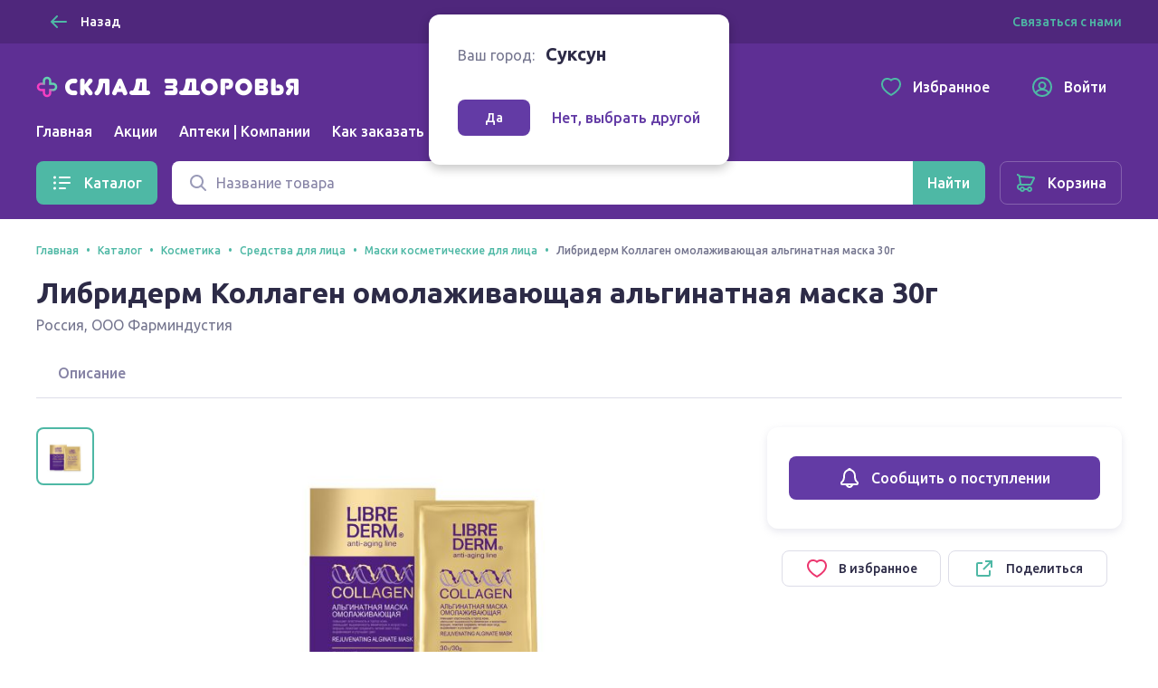

--- FILE ---
content_type: application/javascript; charset=UTF-8
request_url: https://sklad-zdorovo.ru/_nuxt/js/ef2570f08c9d0feb5de7.js
body_size: 21107
content:
(window.webpackJsonp=window.webpackJsonp||[]).push([[17,3,5],{657:function(t,e,o){"use strict";o.d(e,"d",(function(){return r})),o.d(e,"b",(function(){return l})),o.d(e,"c",(function(){return c})),o.d(e,"e",(function(){return d})),o.d(e,"a",(function(){return _}));o(1);function n(t,e){void 0===e&&(e={});try{(window._rutarget||[]).push(Object.assign({event:t},e))}catch(t){}}function r(){n("otherPage")}function l(){n("showCategory")}function c(){n("showOffer")}function d(){n("cart")}function _(){n("addToCart")}},658:function(t,e,o){},659:function(t,e,o){},660:function(t,e,o){"use strict";o.d(e,"d",(function(){return m})),o.d(e,"e",(function(){return h})),o.d(e,"b",(function(){return f})),o.d(e,"f",(function(){return v})),o.d(e,"a",(function(){return y})),o.d(e,"c",(function(){return k}));var n=o(2),r=(o(1),o(686).a.bind(null,"yandexMetrikaKey"));function l(t){return c.apply(this,arguments)}function c(){return(c=Object(n.a)((function*(t){try{var e=yield r();window.ym(e,"reachGoal",t)}catch(t){}}))).apply(this,arguments)}function d(t,e,o){void 0===o&&(o={});try{window.yaDataLayer.push({ecommerce:{currencyCode:"RUB",[t]:Object.assign({},o,{products:e})}})}catch(t){}}function _(t){var{goodsId:e,name:o,cost:n,count:r}=t,l={id:e,name:o};return n&&(l.price=n),r&&(l.quantity=r),l}function m(){l("shopcart")}function h(){l("startCheckout")}function f(t){var{orderId:e,goods:o=[]}=t;d("purchase",o.map((t=>_(t))),{actionField:{id:e}}),l("order")}function v(t){d("detail",[_(t)])}function y(t){d("add",[_(t)])}function k(t){d("remove",_(t))}},661:function(t,e,o){},662:function(t,e,o){},663:function(t,e,o){},664:function(t,e,o){},665:function(t,e,o){},666:function(t,e,o){"use strict";var n=o(2),r=(o(1),o(5)),l=o(39),c=o(667),d=o(660),_=o(62),m=o(657),h=o(7),f=o(669),v={name:"GoodsReservationForm",components:{UIButton:h.a,UIInputNumber:f.a},props:{goodsId:{type:Number,required:!0,default:null},name:{type:String,default:"",required:!0},cost:{type:Number,default:0},size:{type:String,default:"default",validator:t=>["default","small","large"].includes(t)},hideOrderButton:{type:Boolean,default:!1},pharmacyId:{type:Number,default:null},startPrice:{type:Number,default:0},isGoodsRow:{type:Boolean,default:!1},buttonLabel:{type:String,default:null}},data:()=>({isLoaing:!1}),computed:{countInCart:{get(){return this.$store.getters["goods/cartReservation/goodsCount"](this.goodsId)},set(t){this.setCartCount(t)}},pharmacyInCartReservation:{get(){return this.$store.getters["goods/cartReservation/reservedPharmacyId"](this.goodsId)}},isInCart(){return this.countInCart>0},formatedCost(){return Object(l.b)(this.startPrice)}},methods:Object.assign({},Object(r.b)({_storeSetCartCount:"goods/cartReservation/setCount",_storeDelete:"goods/cartReservation/delete"}),{_showLoadingIndicator(){this.isLoaing=!0},_hideLoadingIndicator(){this.isLoaing=!1},_onChangeCount(t,e){void 0===e&&(e=0),t>e?(0===e&&Object(_.a)({goodsId:this.goodsId,priceListId:this.$store.getters["city/getCurrentPriceListId"]}),Object(d.a)({goodsId:this.goodsId,name:this.name,cost:this.cost,count:t-e}),Object(c.a)({goodsId:this.goodsId,name:this.name,cost:this.cost,count:t-e}),Object(m.a)()):(Object(d.c)({goodsId:this.goodsId,name:this.name,count:e-t}),Object(c.b)({goodsId:this.goodsId,name:this.name,count:e-t}))},addToCartReservation(){var t=this;return Object(n.a)((function*(){yield t.setCartCount(1)}))()},setCartCount(t){var e=this;return Object(n.a)((function*(){try{e._showLoadingIndicator();var o=e.countInCart;t>0?yield e._storeSetCartCount({id:e.goodsId,count:t,pharmacyId:e.pharmacyId}):yield e._storeDelete(e.goodsId),e._onChangeCount(t,o)}catch(t){}finally{e._hideLoadingIndicator()}}))()}})},y=(o(688),o(0)),component=Object(y.a)(v,(function(){var t=this,e=t.$createElement,o=t._self._c||e;return t.pharmacyId!==t.pharmacyInCartReservation&&t.isInCart&&t.pharmacyId?t._e():o("div",{staticClass:"goods-reservation-form"},[t.isInCart?o("div",{staticClass:"goods-reservation-form__counter"},[o("UIInputNumber",{staticClass:"\n        goods-reservation-form__field goods-reservation-form__order-count\n      ",class:{"goods-reservation-form__field_stretch":!t.hideOrderButton},attrs:{default:1,min:0,max:99,size:"small",loading:t.isLoaing,"step-strictly":!0,title:"Количество"},model:{value:t.countInCart,callback:function(e){t.countInCart=e},expression:"countInCart"}}),t._v(" "),t.hideOrderButton?t._e():o("UIButton",{staticClass:"goods-reservation-form__order-button",attrs:{to:{name:"shopcart"},size:t.size,theme:"accent"}},[t._v("\n      Оформить заказ\n    ")])],1):o("div",[t.buttonLabel?o("UIButton",{staticClass:"goods-reservation-form__button",attrs:{size:t.size,"icon-prefix":t.isLoaing?"spinner":"pharmacy",theme:"primary",fluid:""},on:{click:function(e){return t.addToCartReservation()}}},[o("span",{staticClass:"goods-reservation-form__button-label"},[t._v("\n        "+t._s(t.buttonLabel)+"\n        "),t.startPrice>0?o("span",[t._v("от "+t._s(t.formatedCost))]):t._e()])]):o("UIButton",{staticClass:"goods-reservation-form__button",attrs:{size:t.size,"icon-prefix":t.isLoaing?"spinner":"cart",theme:"primary",fluid:""},on:{click:function(e){return t.addToCartReservation()}}},[o("span",{staticClass:"goods-reservation-form__button-label"},[t.isGoodsRow?t._e():[t._v("в корзину ")],t.startPrice>0?[t._v("от "+t._s(t.formatedCost))]:t._e()],2)])],1)])}),[],!1,null,null,null);e.a=component.exports},667:function(t,e,o){"use strict";o.d(e,"c",(function(){return d})),o.d(e,"a",(function(){return _})),o.d(e,"b",(function(){return m}));var n=o(2);function r(t,e){return l.apply(this,arguments)}function l(){return(l=Object(n.a)((function*(t,e){try{yield window.gtag("event",t,e)}catch(t){}}))).apply(this,arguments)}function c(t){var{goodsId:e,name:o,cost:n,count:r}=t,l={id:e,name:o};return n&&(l.price=n),r&&(l.quantity=r),l}function d(t){r("view_item",{items:[c(t)]})}function _(t){r("add_to_cart",{items:[c(t)]})}function m(t){r("remove_from_cart",{items:[c(t)]})}},668:function(t,e,o){},669:function(t,e,o){"use strict";o(1),o(723);var n=o(24),r=o(85),l={name:"UIInputNumber",components:{UIInput:n.a,UISpinner:r.a},inheritAttrs:!1,model:{prop:"value",event:"change"},props:{value:{type:Number,default:null},default:{type:Number,default:0},min:{type:Number,default:-1/0},max:{type:Number,default:1/0},loading:{type:Boolean,default:!1},controls:{type:Boolean,default:!0},step:{type:Number,default:1},stepStrictly:{type:Boolean,default:!1},allowEmpty:{type:Boolean,default:!0}},computed:{inputListeners(){return Object.assign({},this.$listeners,{change:t=>{this.emitNewValue(t)}})},trueDefaultValue(){var t=this.default;return t=Math.min(t,this.max),t=Math.max(t,this.min)}},methods:{emitNewValue(t){if(0===t.length&&this.allowEmpty)this.$emit("change",null);else{var e=parseFloat(t,10),o=this.normalizeNumber(e);o!==e&&o===this.value&&this.$refs.input.setValue(o),this.$emit("change",o)}},normalizeNumber(t){return isNaN(t)?this.trueDefaultValue:(this.stepStrictly&&(t=this.step*Math.round(t/this.step)),t=Math.min(t,this.max),t=Math.max(t,this.min))}}},c=(o(687),o(0)),component=Object(c.a)(l,(function(){var t=this,e=t.$createElement,o=t._self._c||e;return o("UIInput",t._g(t._b({ref:"input",staticClass:"ui-input-number",class:{"ui-input-number_loading":t.loading},attrs:{value:t.value,type:"number",min:t.min,step:t.step,max:t.max,"icon-prefix":t.controls?"minus":null,"icon-prefix-action":t.value>t.min,"icon-suffix":t.controls?"plus":null,"icon-suffix-action":t.value<t.max},on:{"click:prefix":function(e){return t.emitNewValue(t.value-t.step)},"click:suffix":function(e){return t.emitNewValue(t.value+t.step)}},scopedSlots:t._u([t.loading?{key:"append",fn:function(){return[o("div",{staticClass:"ui-input-number__loading-indicator"},[o("UISpinner",{staticClass:"ui-input-number__spinner",attrs:{size:"small"}})],1)]},proxy:!0}:null],null,!0)},"UIInput",t.$attrs,!1),t.inputListeners))}),[],!1,null,null,null);e.a=component.exports},670:function(t,e,o){"use strict";var n={name:"UIRowsList",props:{list:{type:Array,required:!0,default:()=>[]},isGodsRow:{type:Boolean,default:!1}}},r=(o(678),o(0)),component=Object(r.a)(n,(function(t,e){var o=e._c;return o("div",e._g(e._b({class:["ui-rows-list",e.data.class,e.data.staticClass]},"div",e.data.attrs,!1),e.listeners),e._l(e.props.list,(function(t,n){return o("div",{key:t.id||t.adId||n,staticClass:"ui-rows-list__item"},[e.props.isGodsRow&&0!==n&&!t.isAd?o("hr",{staticClass:"ui-rows-list__divider divider-line"}):e._e(),e._v(" "),e._t("default",null,null,t)],2)})),0)}),[],!0,null,null,null);e.a=component.exports},671:function(t,e,o){},672:function(t,e,o){},673:function(t,e,o){},674:function(t,e,o){},675:function(t,e,o){"use strict";o(20),o(28),o(22);var n={name:"UISegmentedControl",components:{UIIcon:()=>Promise.resolve().then(o.bind(null,16))},model:{prop:"value",event:"change"},props:{value:{type:[String,Number,Boolean,Array],default:""},list:{type:Array,default:()=>[],required:!0,validator:t=>t.every((t=>"value"in t))},disabled:{type:Boolean,default:!1},name:{type:String,default:""},size:{type:String,default:"default",validator:t=>["small","default","large"].includes(t)},iconSize:{type:[Number,String],default:24,validator:t=>["16","24"].includes(String(t))}},computed:{formattedList(){return this.list.map((t=>(t.selected=t.value===this.value,t)))}},methods:{select(t){this.disabled||this.$emit("change",t)}}},r=(o(679),o(0)),component=Object(r.a)(n,(function(){var t=this,e=t.$createElement,o=t._self._c||e;return o("div",{staticClass:"ui-segmented-contol text text_weight_medium",class:{"ui-segmented-contol_disabled":t.disabled}},t._l(t.formattedList,(function(e){var n,r;return o("label",{key:e.label,staticClass:"ui-segmented-contol__item",class:(n={},n["ui-segmented-contol__item_size_"+t.size]=!0,n["ui-segmented-contol__item_selected"]=e.selected,n["ui-segmented-contol__item_disabled"]=e.disabled,n)},[o("input",{staticClass:"ui-segmented-contol__input",attrs:{type:"radio",disabled:e.disabled||t.disabled,name:t.name,"aria-label":e.ariaLabel||e.label},domProps:{checked:e.selected},on:{change:function(o){return t.select(e.value)}}}),t._v(" "),e.icon?o("UIIcon",{staticClass:"ui-segmented-contol__icon",class:(r={"ui-segmented-contol__icon_selected":e.selected},r["ui-segmented-contol__icon_space_"+t.size]=!0,r),attrs:{name:e.icon,size:t.iconSize}}):t._e(),t._v(" "),e.label?o("span",{staticClass:"ui-segmented-contol__label text text_weight_medium"},[t._v("\n      "+t._s(e.label)+"\n    ")]):t._e()],1)})),0)}),[],!1,null,null,null);e.a=component.exports},676:function(t,e,o){"use strict";var n=o(39),r=o(666),l={name:"PharmacyMapLink",components:{UIButton:o(7).a},inheritAttrs:!1,props:{pickpointId:{type:Number,required:!0,default:null}}},c=o(0),d={name:"PickpointRow",components:{PickpointMapLink:Object(c.a)(l,(function(){var t=this,e=t.$createElement;return(t._self._c||e)("UIButton",t._g(t._b({staticClass:"pickpoint-map-link",attrs:{to:{name:"pickpoints",params:{id:t.pickpointId}},target:"_blank"}},"UIButton",t.$attrs,!1),t.$listeners),[t._t("default",(function(){return[t._v("На карте")]}))],2)}),[],!1,null,null,null).exports,UILink:o(23).a,GoodsReservationForm:r.a},props:{pickpointId:{type:Number,default:null,required:!0},address:{type:String,default:"",required:!0},worktime:{type:String,default:""},phone:{type:String,default:"",required:!0},brand:{type:Object,default:null},goodsId:{type:Number,required:!0,default:null},name:{type:String,default:"",required:!0},price:{type:Number,default:0},oldPrice:{type:Number,default:null},inStock:{type:Boolean,default:!0}},computed:{purePhone(){return Object(n.g)(this.phone)},formatedCost(){return Object(n.b)(this.price)},formatedOldCost(){return Object(n.b)(this.oldPrice)}}},_=(o(691),Object(c.a)(d,(function(){var t=this,e=t.$createElement,o=t._self._c||e;return o("div",{staticClass:"pickpoint-row",attrs:{itemtype:"https://schema.org/Pharmacy",itemscope:""}},[o("div",{staticClass:"pickpoint-row__info"},[o("div",[t.brand?o("div",{staticClass:"pickpoint-row__brand"},[t.brand.image?o("img",{staticClass:"pickpoint-row__brand-icon",attrs:{src:t.brand.image,alt:t.brand.name}}):t._e(),t._v(" "),o("span",{staticClass:"pickpoint-row__brand-name text text_size_small"},[t._v("\n          "+t._s(t.brand.name)+"\n        ")])]):t._e(),t._v(" "),o("div",{staticClass:"pickpoint-row__address text text_size_lead text_weight_bold",attrs:{itemprop:"address",itemtype:"https://schema.org/PostalAddress",itemscope:""}},[o("span",{attrs:{itemprop:"streetAddress"}},[t._v(t._s(t.address))])]),t._v(" "),t.worktime?o("div",{staticClass:"pickpoint-row__worktime text text_size_small",attrs:{itemprop:"openingHours"}},[t._v("\n        "+t._s(t.worktime)+"\n      ")]):t._e()]),t._v(" "),o("div",{staticClass:"pickpoint-row__phone-link text text_weight_medium"},[o("UILink",{attrs:{to:"tel:"+t.purePhone,external:"",itemprop:"telephone"}},[t._v("\n        "+t._s(t.phone)+"\n      ")])],1)]),t._v(" "),o("div",{staticClass:"pickpoint-row__controls"},[t._t("control",(function(){return[o("PickpointMapLink",{attrs:{"pickpoint-id":t.pickpointId,"icon-prefix":"map",theme:"secondary",size:"small",outline:"",fluid:""}},[t._v("\n        На карте\n      ")])]}))],2),t._v(" "),t.price?o("div",{staticClass:"pickpoint-row__order-row"},[o("div",{staticClass:"pickpoint-row__cost"},[o("div",{staticClass:"text text_size_title text_weight_bold",attrs:{itemprop:"price"}},[t._v("\n        "+t._s(t.formatedCost)+"\n      ")]),t._v(" "),t.oldPrice&&t.oldPrice>0?o("div",{staticClass:"\n          pickpoint-row__cost-old\n          text text_size_default text_weight_medium\n        "},[t._v("\n        "+t._s(t.formatedOldCost)+"\n      ")]):t._e()]),t._v(" "),t.inStock?o("div",[o("GoodsReservationForm",{attrs:{"goods-id":t.goodsId,name:t.name,price:t.price,"pharmacy-id":t.pickpointId}})],1):t._e()]):t._e()])}),[],!1,null,null,null));e.a=_.exports},678:function(t,e,o){"use strict";o(658)},679:function(t,e,o){"use strict";o(659)},680:function(t,e,o){"use strict";var n=o(2),r=(o(1),o(28),o(150)),l=o(677),c=[{href:o(295),size:[48,48],offset:[-24,-24]},{href:o(295),size:[64,64],offset:[-32,-32]}],d={name:"MapContainer",components:{yandexMap:l.b},inheritAttrs:!1,props:{coords:{type:Array,default:()=>[0,0],required:!0},zoom:{type:Number,default:12,validator:t=>t>0&&t<=19},autoSize:{type:Boolean,default:!0},controls:{type:Array,default:()=>["geolocationControl","zoomControl"]}},data(){return{clusterOptions:{default:{createCluster:this._createCluster}},instance:null}},computed:{overriddenListeners(){return Object.assign({},this.$listeners,{click:t=>{this.$emit("click",t.get("coords"))},"map-was-initialized":t=>{this._setMapInstance(t),this.$emit("init",t)}})},settings(){return{apiKey:this.$config.yandexMapKey}},options(){return{autoFitToViewport:this.autoSize?"always":"ifNull"}}},methods:{_createCluster:(t,e)=>Object(r.a)({icons:c,points:e}),_setMapInstance(t){this.instance=t},getMapInstance(){return this.instance?this.instance:new Promise((t=>{var e=this.$watch("instance",(o=>{e(),t(o)}))}))},zoomTo(t,e){var o=this;return Object(n.a)((function*(){void 0===e&&(e=18);var map=yield o.getMapInstance();Object(r.f)(map,{coords:t,zoom:e})}))()}}},_=o(0),component=Object(_.a)(d,(function(){var t=this,e=t.$createElement;return(t._self._c||e)("yandexMap",t._g(t._b({ref:"map",attrs:{settings:t.settings,coords:t.coords,zoom:t.zoom,options:t.options,controls:t.controls,"cluster-options":t.clusterOptions}},"yandexMap",t.$attrs,!1),t.overriddenListeners),[t._t("default")],2)}),[],!1,null,null,null);e.a=component.exports},681:function(t,e,o){},682:function(t,e,o){},683:function(t,e,o){},684:function(t,e,o){"use strict";var n=o(2),r=(o(1),o(5)),l=o(39),c=o(685),d=o(7),_=o(16),m=o(23),h=o(4),f=o(86);h.default.use(f.a);var v={name:"MapPickpointMarker",components:{MapMarker:c.a,UIButton:d.a,UIIcon:_.default,UILink:m.a},inheritAttrs:!1,props:{pickpointId:{type:Number,default:null,required:!0},coords:{type:Array,default:()=>[0,0],required:!0},address:{type:String,default:"",required:!0},worktime:{type:String,default:""},phone:{type:String,default:"",required:!0},selectable:{type:Boolean,default:!1},brand:{type:Object,default:null},forReservation:{type:Boolean,default:!1},forReservationOrder:{type:Boolean,default:!1},price:{type:Number,default:0},goodsId:{type:Number,default:null},name:{type:String,default:"",required:!0},size:{type:String,default:"default",validator:t=>["default","small","large"].includes(t)},hideOrderButton:{type:Boolean,default:!1},goods:{type:Array,default:()=>[]},goodsTotal:{type:Number,default:null},goodsAvailable:{type:Number,default:null},bottomBalloon:{type:Boolean,default:!1}},data:()=>({isLoading:!1}),computed:{markerListeners(){return Object.assign({},this.$listeners)},purePhone(){return Object(l.g)(this.phone)},formatedCost(){return Object(l.b)(this.price)},countInCart:{get(){return this.$store.getters["goods/cartReservation/goodsCount"](this.goodsId)},set(t){this.setCartCount(t)}},pharmacyInCartReservation:{get(){return this.$store.getters["goods/cartReservation/reservedPharmacyId"](this.goodsId)}},isInCart(){return this.countInCart>0},countLabel(){return Object(l.a)(this.goodsTotal,["товар","товара","товаров"])}},methods:Object.assign({},Object(r.b)({_storeSetCartCount:"goods/cartReservation/setCount",_storeDelete:"goods/cartReservation/delete"}),{bindSelectListener(){var t=document.getElementById("pickpoint-balloon-select");t&&t.addEventListener("click",this.select)},unbindSelectListener(){var t=document.getElementById("pickpoint-balloon-select");t&&t.removeEventListener("click",this.select);var e=document.getElementById("checkout-back-button");e&&(e.style.visibility="visible")},select(){this.$emit("select")},_showLoadingIndicator(){this.isLoading=!0},_hideLoadingIndicator(){this.isLoading=!1},addToCartReservation(){var t=this;return Object(n.a)((function*(){yield t.setCartCount(1)}))()},setCartCount(t){var e=this;return Object(n.a)((function*(){try{e._showLoadingIndicator(),t>0?yield e._storeSetCartCount({id:e.goodsId,count:t,pharmacyId:e.pickpointId}):yield e._storeDelete(e.goodsId)}catch(t){}finally{e._hideLoadingIndicator()}}))()},reserveGoods(){var t=document.getElementById("pickpoint-balloon-reservation");t&&t.addEventListener("click",this.reserve)},reserve(){this.addToCartReservation(),this.$emit("reserve")},formattedPrice:t=>Object(l.b)(t),orderReservedGoods(){var t=document.getElementById("pickpoint-balloon-reservation-order");t&&(this.$screen.width<768?t.addEventListener("click",this.orderReserve()):t.addEventListener("click",this.orderReserve));var e=document.getElementById("checkout-back-button");e&&(e.style.visibility="hidden")},orderReserve(){this.$emit("reserve-order")}})},y=(o(690),o(0)),component=Object(y.a)(v,(function(){var t=this,e=t.$createElement,o=t._self._c||e;return o("MapMarker",t._g({attrs:{"marker-id":t.pickpointId,coords:t.coords,icon:"pin","for-reservation-order":t.forReservationOrder,"icon-content":t.formatedCost+" ("+t.goodsAvailable+" из "+t.goodsTotal+")","bottom-balloon":t.bottomBalloon},on:{balloonopen:function(e){t.forReservation?t.reserveGoods():t.forReservationOrder?t.orderReservedGoods():t.bindSelectListener()},balloonclose:t.unbindSelectListener},scopedSlots:t._u([{key:"balloon",fn:function(){return[o("div",{staticClass:"map-pickpoint-balloon"},[o("div",{staticClass:"map-pickpoint-balloon__part"},[t.brand?o("div",{staticClass:"map-pickpoint-balloon__brand"},[t.brand.image?o("img",{staticClass:"map-pickpoint-balloon__brand-icon",attrs:{src:t.brand.image,alt:t.brand.name}}):t._e(),t._v(" "),o("span",{staticClass:"map-pickpoint-balloon__brand-name text text_size_small"},[t._v("\n            "+t._s(t.brand.name)+"\n          ")])]):t._e(),t._v(" "),o("div",{staticClass:"text text_size_title text_weight_bold"},[t._v(t._s(t.address))])]),t._v(" "),t.selectable?o("div",{staticClass:"map-pickpoint-balloon__part"},[o("UIButton",{attrs:{id:"pickpoint-balloon-select",theme:"secondary",fluid:""}},[t._v("\n          Выбрать\n        ")])],1):t._e(),t._v(" "),o("ul",{staticClass:"map-pickpoint-balloon__list map-pickpoint-balloon__part"},[t.worktime?o("li",{staticClass:"map-pickpoint-balloon__list-item"},[o("div",{staticClass:"map-pickpoint-balloon__row-icon"},[o("UIIcon",{attrs:{name:"clock"}})],1),t._v(" "),o("div",{staticClass:"map-pickpoint-balloon__row-info text text_size_small"},[o("div",{staticClass:"map-pickpoint-balloon__row-label"},[t._v("Режим работы")]),t._v(" "),o("div",{staticClass:"map-pickpoint-balloon__row-value text text_weight_bold"},[t._v("\n              "+t._s(t.worktime)+"\n            ")])])]):t._e(),t._v(" "),t.phone?o("li",{staticClass:"map-pickpoint-balloon__list-item"},[o("div",{staticClass:"map-pickpoint-balloon__row-icon"},[o("UIIcon",{attrs:{name:"phone"}})],1),t._v(" "),o("div",{staticClass:"map-pickpoint-balloon__row-info text text_size_small"},[o("div",{staticClass:"map-pickpoint-balloon__row-label"},[t._v("Телефон")]),t._v(" "),o("div",{staticClass:"map-pickpoint-balloon__row-value text text_weight_bold"},[o("UILink",{attrs:{to:"tel:"+t.purePhone,target:"_blank",external:""}},[t._v("\n                "+t._s(t.phone)+"\n              ")])],1)])]):t._e()]),t._v(" "),t.forReservation&&t.price>0?o("div",{staticClass:"map-pickpoint-balloon__part"},[o("div",{staticClass:"\n            map-pickpoint-balloon__cost\n            text text_size_title text_weight_bold\n          ",attrs:{itemprop:"price"}},[t._v("\n          "+t._s(t.formatedCost)+"\n        ")]),t._v(" "),t.pickpointId!==t.pharmacyInCartReservation&&t.isInCart?t._e():o("div",[t.isInCart?o("div",{staticClass:"goods-reservation-form__counter"},[t.hideOrderButton?t._e():o("UIButton",{staticClass:"goods-reservation-form__order-button",attrs:{to:{name:"shopcart"},size:t.size,theme:"accent"}},[t._v("\n              Оформить заказ\n            ")])],1):o("div",[o("UIButton",{attrs:{id:"pickpoint-balloon-reservation",size:t.size,"icon-prefix":t.isLoading?"spinner":"cart",theme:"primary",fluid:""}},[t._v("\n              В корзину\n            ")])],1)])]):t._e(),t._v(" "),t.forReservationOrder&&t.price>0?o("div",{staticClass:"map-pickpoint-balloon__part"},[o("div",{staticClass:"\n            map-pickpoint-balloon__order-info\n            map-pickpoint-balloon__pharmacy-part\n          "},[o("div",[o("div",{staticClass:"text text_size_title text_weight_bold",attrs:{itemprop:"price"}},[t._v("\n              "+t._s(t.formatedCost)+"\n            ")]),t._v(" "),o("p",{staticClass:"text text_size_small map-pickpoint-balloon__total-label",attrs:{onclick:"document.getElementById('balloon-goods').classList.toggle('map-pickpoint-balloon__goods-visibility')"}},[t.goodsAvailable===t.goodsTotal?[t._v("Все товары")]:[t._v(t._s(t.goodsAvailable+" из "+t.goodsTotal+" "+t.countLabel))]],2)]),t._v(" "),o("UIButton",{staticClass:"map-pickpoint-balloon__order-button",attrs:{id:"pickpoint-balloon-reservation-order",size:t.size,"icon-prefix":t.isLoading?"spinner":null,theme:"primary"}},[t._v("\n            Выбрать\n          ")]),t._v(" "),o("UIButton",{staticClass:"map-pickpoint-balloon__order-button_mobile",attrs:{id:"pickpoint-balloon-reservation-order",size:t.size,"icon-prefix":t.isLoading?"spinner":null,theme:"primary",onclick:"document.getElementById('checkout-reservation-modal').style.display = 'block'"}},[t._v("\n            Выбрать\n          ")])],1),t._v(" "),o("div",{staticClass:"\n            map-pickpoint-balloon__pharmacy-part\n            map-pickpoint-balloon__pharmacy-goods-list\n            text text_weight_medium\n          ",attrs:{id:"balloon-goods"}},t._l(t.goods,(function(e,n){return o("div",{key:n,staticClass:"map-pickpoint-balloon__pharmacy-goods",class:{"map-pickpoint-balloon__not-available":!e.isAvailable}},[o("span",[t._v(t._s(e.name))]),t._v(" "),e.isAvailable?o("span",[t._v(t._s(e.quantity)+" x "+t._s(t.formattedPrice(e.price)))]):o("span",[t._v("Нет в наличии")])])})),0)]):t._e()])]},proxy:!0}])},t.$listeners))}),[],!1,null,null,null);e.a=component.exports},685:function(t,e,o){"use strict";o(1);var n=o(677),r={point:{layout:"default#image",imageHref:o(297),imageSize:[56,56],imageOffset:[-28,-53]},pin:{layout:"default#image",imageHref:o(296),imageSize:[40,40],imageOffset:[-20,-39]}},l={name:"MapMarker",components:{ymapMarker:n.c},inheritAttrs:!1,props:{markerId:{type:[String,Number],default:null,required:!0},coords:{type:Array,default:()=>[0,0],required:!0},icon:{type:String,default:null,validator:t=>["point","pin"].includes(t)},draggable:{type:Boolean,default:!1},clusterName:{type:String,default:"default"},forReservationOrder:{type:Boolean,default:!1},iconContent:{type:String,default:null},bottomBalloon:{type:Boolean,default:!1}},computed:{markerListeners(){return Object.assign({},this.$listeners,{dragend:t=>{this.$emit("dragend",t.get("target").geometry.getCoordinates())}})},marker(){var t=this.icon?r[this.icon]:void 0;return this.forReservationOrder&&(t={content:this.iconContent}),t},options(){return{draggable:this.draggable,balloonPanelMaxMapArea:this.bottomBalloon?1/0:null,balloonMinHeight:"auto"}}}},c=(o(689),o(0)),component=Object(c.a)(l,(function(){var t=this,e=t.$createElement,o=t._self._c||e;return o("ymapMarker",t._g(t._b({attrs:{"marker-id":t.markerId,icon:t.marker,coords:t.coords,options:t.options,"cluster-name":t.clusterName}},"ymapMarker",t.$attrs,!1),t.markerListeners),[t.$slots.balloon?o("div",{staticClass:"map-marker__balloon text text_reset",attrs:{slot:"balloon"},slot:"balloon"},[t._t("balloon")],2):t._e()])}),[],!1,null,null,null);e.a=component.exports},686:function(t,e,o){"use strict";(function(t){o.d(e,"a",(function(){return n}));o(28);function n(e){var o;return t.env[e]||(null==(o=window)?void 0:o.$nuxt)&&window.$nuxt.$config[e]||new Promise(((t,o)=>{window.onNuxtReady((()=>{t(window.$nuxt.$config[e])}))}))}}).call(this,o(151))},687:function(t,e,o){"use strict";o(661)},688:function(t,e,o){"use strict";o(662)},689:function(t,e,o){"use strict";o(663)},690:function(t,e,o){"use strict";o(664)},691:function(t,e,o){"use strict";o(665)},692:function(t,e,o){"use strict";o(1);var n=o(5),r=o(680),l=o(684),c={name:"PickpointMap",components:{MapContainer:r.a,MapPickpointMarker:l.a},inheritAttrs:!1,props:{pickpoints:{type:Array,default:()=>[]},selectable:{type:Boolean,default:!1},forReservation:{type:Boolean,default:!1},goodsId:{type:Number,required:!0,default:null},name:{type:String,default:"",required:!0},zoom:{type:Number,default:10,validator:t=>t>0&&t<=19},bottomBalloon:{type:Boolean,default:!1}},computed:Object.assign({},Object(n.c)({centerCoords:"city/getCurrentCityCoords"})),methods:{zoomTo(t,e){this.$refs.map.zoomTo(t,e)}}},d=o(0),component=Object(d.a)(c,(function(){var t=this,e=t.$createElement,o=t._self._c||e;return o("MapContainer",t._g(t._b({ref:"map",attrs:{coords:t.centerCoords,zoom:t.zoom}},"MapContainer",t.$attrs,!1),t.$listeners),t._l(t.pickpoints,(function(e){return o("MapPickpointMarker",{key:e.id,attrs:{"pickpoint-id":e.id,coords:[e.lat,e.lon],address:e.address,worktime:e.worktime,phone:e.phone,brand:e.brand,selectable:t.selectable,price:e.price,name:t.name,"goods-id":t.goodsId,"for-reservation":t.forReservation,"bottom-balloon":t.bottomBalloon},on:{select:function(o){return t.$emit("select",e)},reserve:function(e){return t.$emit("reserve")}},scopedSlots:t._u([t.$slots.append?{key:"append",fn:function(){return[t._t("append",null,null,e)]},proxy:!0}:null],null,!0)})})),1)}),[],!1,null,null,null);e.a=component.exports},693:function(t,e,o){"use strict";o(668)},694:function(t,e,o){},695:function(t,e,o){},696:function(t,e,o){},697:function(t,e,o){"use strict";o(19),o(113),o(722);var n=o(148),r=o(149),l=o(692),c=o(676),d=o(7),_=o(24),m=o(698),h=o(670),f=o(675),v=o(85),y=Object.freeze({pagerSize:10}),k=Object.freeze([{label:"Списком",value:"list",icon:"list"},{label:"Картой",value:"map",icon:"map"}]),C={name:"PickpointsListView",components:{ClientWidthProvider:r.a,PickpointMap:l.a,PickpointRow:c.a,UIButton:d.a,UIInput:_.a,UIPagination:m.a,UIRowsList:h.a,UISegmentedControl:f.a,UISpinner:v.a},inheritAttrs:!1,props:{pickpoints:{type:Array,default:()=>[]},search:{type:String,default:""},selectable:{type:Boolean,default:!1},forReservation:{type:Boolean,default:!1},preventPaginationScroll:{type:Boolean,default:!1},isLoading:{type:Boolean,default:!1},goodsId:{type:Number,required:!0,default:null},name:{type:String,default:"",required:!0}},data:()=>({config:y,formatsList:k,selectedFormat:k[0].value,page:1,sort:"",reRenderMap:0}),computed:{searchStr:{get(){return this.search},set(t){this.$emit("update:search",t)}},selectedListFormat:{get(){return this.selectedFormat},set(t){this.forReservation&&"map"===t&&this.reRenderMap++,this.selectedFormat=t}},pickpointsCount(){return this.pickpoints.length},pickpointsList(){var t=(this.page-1)*this.config.pagerSize;return this.pickpoints.slice(t,t+this.config.pagerSize)},pickpointsListPrice(){var t=(this.page-1)*this.config.pagerSize,e=this.pickpoints;return e.sort(((t,e)=>t.price>e.price?1:-1)),e.slice(t,t+this.config.pagerSize)},pickpointsListAddress(){var t=(this.page-1)*this.config.pagerSize,e=this.pickpoints;return e.sort(((t,e)=>t.address>e.address?1:-1)),e.slice(t,t+this.config.pagerSize)}},watch:{page(t,e){this.preventPaginationScroll||Object(n.a)(this.$refs.view)}},methods:{selectPickpoint(t){this.$emit("select-pickpoint",t)},reserveGoods(){this.$emit("reserve-goods")},showPickpointPosition(t){this.selectedFormat="map",this.$nextTick((()=>{this.$refs.map.zoomTo([t.lat,t.lon])}))},showPickpointsListPrice(){"price"!==this.sort&&(this.sort="price",this.page=1)},showPickpointsListAddress(){"address"!==this.sort&&(this.sort="address",this.page=1)}}},I=(o(693),o(0)),component=Object(I.a)(C,(function(){var t=this,e=t.$createElement,o=t._self._c||e;return o("div",{ref:"view",staticClass:"pickpoint-list-view"},[o("section",{staticClass:"pickpoint-list-view__toolbar"},[o("UIInput",{staticClass:"pickpoint-list-view__search",attrs:{name:"search-pickpoint","icon-prefix":"search",placeholder:"Поиск по улице",title:"Поиск по улице",clearable:""},model:{value:t.searchStr,callback:function(e){t.searchStr=e},expression:"searchStr"}}),t._v(" "),o("div",{staticClass:"pickpoint-list-view__sort"},[o("UIButton",{staticClass:"pickpoint-list-view__sort-button",attrs:{theme:"secondary",outline:"address"!==t.sort},on:{click:function(e){return t.showPickpointsListAddress()}}},[t._v("\n        По алфавиту\n      ")]),t._v(" "),o("UIButton",{staticClass:"\n          pickpoint-list-view__sort-button\n          pickpoint-list-view__sort-button-second\n        ",attrs:{theme:"secondary",outline:"price"!==t.sort},on:{click:function(e){return t.showPickpointsListPrice()}}},[t._v("\n        Дешевле\n      ")])],1),t._v(" "),o("UISegmentedControl",{staticClass:"pickpoint-list-view__format-control",attrs:{list:t.formatsList},model:{value:t.selectedListFormat,callback:function(e){t.selectedListFormat=e},expression:"selectedListFormat"}})],1),t._v(" "),o("ClientWidthProvider",{scopedSlots:t._u([{key:"default",fn:function(e){var n=e.isMD;return[o("ClientOnly",[o("PickpointMap",{directives:[{name:"show",rawName:"v-show",value:"map"===t.selectedFormat,expression:"selectedFormat === 'map'"}],key:t.reRenderMap,ref:"map",staticClass:"pickpoint-list-view__map",attrs:{pickpoints:t.pickpoints,selectable:t.selectable,"for-reservation":t.forReservation,name:t.name,"goods-id":t.goodsId,"bottom-balloon":!n},on:{select:t.selectPickpoint,reserve:t.reserveGoods}})],1)]}}])}),t._v(" "),"list"===t.selectedFormat?o("section",[o("transition",{attrs:{name:"fade",mode:"out-in",duration:"150"}},[t.isLoading?o("div",{key:"spinner",staticClass:"text text_align_center"},[o("UISpinner",{staticClass:"pickpoint-list-view__spinner"})],1):o("div",{key:"list"},[o("UIRowsList",{attrs:{list:"address"===t.sort?t.pickpointsListAddress:"price"===t.sort?t.pickpointsListPrice:t.pickpointsList},scopedSlots:t._u([{key:"default",fn:function(e){return[o("PickpointRow",{attrs:{"pickpoint-id":e.id,address:e.address,worktime:e.worktime,phone:e.phone,brand:e.brand,"in-stock":e.inStock,"goods-id":t.goodsId,name:t.name,price:e.price,"old-price":e.priceOld},scopedSlots:t._u([t.selectable?{key:"control",fn:function(){return[o("UIButton",{attrs:{theme:"secondary",outline:"",fluid:""},on:{click:function(o){return t.selectPickpoint(e)}}},[t._v("\n                Выбрать\n              ")])]},proxy:!0}:{key:"control",fn:function(){return[o("UIButton",{attrs:{theme:"secondary","icon-prefix":"map",outline:"",fluid:""},on:{click:function(o){return t.showPickpointPosition(e)}}},[t._v("\n                На карте\n              ")])]},proxy:!0}],null,!0)})]}}],null,!1,3439252643)}),t._v(" "),o("UIPagination",{staticClass:"pickpoint-list-view__pagination",attrs:{total:t.pickpointsCount,"pager-size":t.config.pagerSize,"hide-if-single":""},model:{value:t.page,callback:function(e){t.page=e},expression:"page"}})],1)])],1):t._e()],1)}),[],!1,null,null,null);e.a=component.exports},698:function(t,e,o){"use strict";o(1),o(64);var n=o(13),r=o(16),l={name:"UIPagination",components:{AppLink:n.a,UIIcon:r.default},model:{prop:"currentPage",event:"change"},props:{currentPage:{type:Number,default:1},total:{type:Number,default:1},pageSize:{type:Number,default:10},pagerSize:{type:Number,default:9},createLink:{type:Function,default(t){return{query:Object.assign({},this.$route.query,{page:t})}}},useLinks:{type:Boolean,default:!1},hideIfSingle:{type:Boolean,default:!1}},computed:{totalPageCount(){return Math.max(1,Math.ceil(this.total/this.pageSize))},isVisible(){return!this.hideIfSingle||this.totalPageCount>1},prevPage(){return Math.max(1,this.currentPage-1)},prevDisabled(){return 1===this.currentPage},prevLink(){return this.prevDisabled?null:this.getPageLink(this.prevPage)},nextPage(){return Math.min(this.totalPageCount,this.currentPage+1)},nextDisabled(){return this.currentPage===this.totalPageCount},nextLink(){return this.nextDisabled?null:this.getPageLink(this.nextPage)},pages(){var t=this.pagerSize,e=this.currentPage,o=this.totalPageCount,n=[],r=Math.floor(t/2),l=Math.min(r,e-1),c=Math.min(r,o-e),d=null,_=null;o>t&&(d=e-r>1,_=e+r<o);var m=r-c-d-1,h=r-l-_-1,f=Math.max(2,e-l-m),v=Math.min(o-1,e+c+h),y=(label,t)=>({label:label,value:t,link:this.getPageLink(t),isActive:e===t});n.push(y("1",1)),d&&n.push(y("...",f-1));for(var k=f;k<=v;k++)n.push(y(k.toString(),k));return _&&n.push(y("...",v+1)),o>1&&n.push(y(o.toString(),o)),n}},watch:{totalPageCount:{immediate:!0,handler(t){if(this.currentPage>t)return this.select(t)}}},methods:{getPageLink(t){return this.useLinks?this.createLink(t):null},select(t){this.$emit("change",t)}}},c=(o(724),o(0)),component=Object(c.a)(l,(function(){var t=this,e=t.$createElement,o=t._self._c||e;return o("div",{staticClass:"ui-pagination text text_weight_medium"},[t.isVisible?o("ul",{staticClass:"ui-pagination__list"},[o("li",{staticClass:"ui-pagination__item ui-pagination__item_prev"},[o(t.prevLink?"AppLink":"a",{tag:"component",staticClass:"ui-pagination__link ui-pagination__link_direction",class:{"ui-pagination__link_disabled":t.prevDisabled},attrs:{to:t.prevLink,tabindex:t.prevDisabled?null:0},on:{click:function(e){!t.prevDisabled&&t.select(t.prevPage)},keypress:function(e){if(!e.type.indexOf("key")&&t._k(e.keyCode,"enter",13,e.key,"Enter"))return null;!t.prevDisabled&&t.select(t.prevPage)}}},[o("UIIcon",{staticClass:"ui-pagination__icon ui-pagination__icon_left",attrs:{name:"arrow-left"}}),t._v(" "),o("span",[t._v("Назад")])],1)],1),t._v(" "),t._l(t.pages,(function(e,n){return o("li",{key:n,staticClass:"ui-pagination__item ui-pagination__page"},[o(e.link?"AppLink":"a",{tag:"component",staticClass:"ui-pagination__link ui-pagination__link_number",class:{"ui-pagination__link_active":e.isActive},attrs:{to:e.link,tabindex:0},on:{click:function(o){!e.isActive&&t.select(e.value)},keypress:function(o){if(!o.type.indexOf("key")&&t._k(o.keyCode,"enter",13,o.key,"Enter"))return null;!e.isActive&&t.select(e.value)}}},[t._v("\n        "+t._s(e.label)+"\n      ")])],1)})),t._v(" "),o("li",{staticClass:"ui-pagination__item ui-pagination__item_next"},[o(t.nextLink?"AppLink":"a",{tag:"component",staticClass:"ui-pagination__link ui-pagination__link_direction",class:{"ui-pagination__link_disabled":t.nextDisabled},attrs:{to:t.nextLink,tabindex:t.nextDisabled?null:0},on:{click:function(e){!t.nextDisabled&&t.select(t.nextPage)},keypress:function(e){if(!e.type.indexOf("key")&&t._k(e.keyCode,"enter",13,e.key,"Enter"))return null;!t.nextDisabled&&t.select(t.nextPage)}}},[o("span",[t._v("Далее")]),t._v(" "),o("UIIcon",{staticClass:"ui-pagination__icon ui-pagination__icon_right",attrs:{name:"arrow-right"}})],1)],1)],2):t._e()])}),[],!1,null,null,null);e.a=component.exports},699:function(t,e,o){"use strict";o(671)},700:function(t,e,o){"use strict";var n={name:"GoodsTags",components:{UITag:o(702).a},inheritAttrs:!1,props:{tags:{type:Array,default:()=>[]},direction:{type:String,default:"horizontal",validator:t=>["horizontal","vertical"].includes(t)}}},r=(o(706),o(0)),component=Object(r.a)(n,(function(){var t,e=this,o=e.$createElement,n=e._self._c||o;return n("div",e._g(e._b({staticClass:"goods-tags"},"div",e.$attrs,!1),e.$listeners),[n("ul",{staticClass:"goods-tags__list",class:(t={},t["goods-tags__list_direction_"+e.direction]=!0,t)},e._l(e.tags,(function(t){return n("li",{key:t.id,staticClass:"goods-tags__item"},[n("UITag",{attrs:{text:t.name,background:t.backgroundColor,color:t.fontColor}})],1)})),0)])}),[],!1,null,null,null);e.a=component.exports},701:function(t,e,o){"use strict";var n={name:"UIBreadcrumbs",components:{UILink:o(23).a},props:{list:{type:Array,default:()=>[],reqired:!0,validator:t=>t.every((t=>"label"in t))},divider:{type:String,default:"•"}},computed:{listLength(){return this.list.length}}},r=(o(707),o(0)),component=Object(r.a)(n,(function(){var t=this,e=t.$createElement,o=t._self._c||e;return o("div",{staticClass:"ui-breadcrumbs text text_weight_medium",attrs:{itemtype:"http://schema.org/BreadcrumbList",itemscope:""}},[o("ul",{staticClass:"ui-breadcrumbs__list"},t._l(t.list,(function(e,n){return o("li",{key:n,staticClass:"ui-breadcrumbs__item",attrs:{itemprop:"itemListElement",itemtype:"https://schema.org/ListItem",itemscope:""}},[o(e.link?"UILink":"span",{tag:"component",attrs:{to:e.link,external:e.external,itemprop:"item"}},[o("span",{attrs:{itemprop:"name"}},[t._v(t._s(e.label))]),t._v(" "),o("meta",{attrs:{itemprop:"position",content:n+1}})])],1)})),0)])}),[],!1,null,null,null);e.a=component.exports},702:function(t,e,o){"use strict";var n={name:"UITag",props:{text:{type:String,required:!0,default:""},theme:{type:String,default:"secondary",validator:t=>["secondary","primary","accent","gray"].includes(t)},color:{type:String,default:null},background:{type:String,default:null}}},r=(o(699),o(0)),component=Object(r.a)(n,(function(t,e){return(0,e._c)("span",e._g(e._b({staticClass:"ui-tag text text_weight_medium",class:["ui-tag_theme_"+e.props.theme,e.data.class,e.data.staticClass],style:{color:e.props.color,"background-color":e.props.background}},"span",e.data.attrs,!1),e.listeners),[e._t("default",(function(){return[e._v("\n    "+e._s(e.props.text)+"\n  ")]}))],2)}),[],!0,null,null,null);e.a=component.exports},703:function(t,e,o){"use strict";var n={name:"PageHeader",components:{UIBreadcrumbs:o(701).a},props:{breadcrumbs:{type:Array,default:()=>[]}}},r=(o(708),o(0)),component=Object(r.a)(n,(function(){var t=this,e=t.$createElement,o=t._self._c||e;return o("header",{staticClass:"page-header"},[t.breadcrumbs?o("UIBreadcrumbs",{staticClass:"page-header__breadcrumbs text text_size_caption",attrs:{list:t.breadcrumbs}}):t._e(),t._v(" "),t._t("default",(function(){return[o("h1",{staticClass:"text text_size_display-2 text_weight_bold"},[t._t("title")],2)]})),t._v(" "),t.$slots.description?o("div",{staticClass:"page-header__description"},[t._t("description")],2):t._e(),t._v(" "),t.$slots.append?o("div",{staticClass:"page-header__append"},[t._t("append")],2):t._e()],2)}),[],!1,null,null,null);e.a=component.exports},704:function(t,e,o){"use strict";var n=o(2),r=(o(1),o(5)),l=o(667),c=o(660),d=o(88),_=o(62),m=o(657),h=o(7),f=o(669),v={name:"GoodsCartForm",components:{UIButton:h.a,UIInputNumber:f.a},props:{goodsId:{type:Number,required:!0,default:null},name:{type:String,default:"",required:!0},cost:{type:Number,default:0},size:{type:String,default:"default",validator:t=>["default","small","large"].includes(t)},hideOrderButton:{type:Boolean,default:!1}},data:()=>({isLoaing:!1}),computed:{countInCart:{get(){return this.$store.getters["goods/cart/goodsCount"](this.goodsId)},set(t){this.setCartCount(t)}},isInCart(){return this.countInCart>0}},methods:Object.assign({},Object(r.b)({_storeSetCartCount:"goods/cart/setCount",_storeDelete:"goods/cart/delete"}),{_showLoadingIndicator(){this.isLoaing=!0},_hideLoadingIndicator(){this.isLoaing=!1},_onAddToCart(){Object(d.a)({goodsId:this.goodsId,cost:this.cost})},_onChangeCount(t,e){void 0===e&&(e=0),t>e?(0===e&&Object(_.a)({goodsId:this.goodsId,priceListId:this.$store.getters["city/getCurrentPriceListId"]}),Object(c.a)({goodsId:this.goodsId,name:this.name,cost:this.cost,count:t-e}),Object(l.a)({goodsId:this.goodsId,name:this.name,cost:this.cost,count:t-e}),Object(m.a)()):(Object(c.c)({goodsId:this.goodsId,name:this.name,count:e-t}),Object(l.b)({goodsId:this.goodsId,name:this.name,count:e-t}))},addToCart(){var t=this;return Object(n.a)((function*(){yield t.setCartCount(1),t._onAddToCart()}))()},setCartCount(t){var e=this;return Object(n.a)((function*(){try{e._showLoadingIndicator();var o=e.countInCart;t>0?yield e._storeSetCartCount({id:e.goodsId,count:t}):yield e._storeDelete(e.goodsId),e._onChangeCount(t,o)}catch(t){}finally{e._hideLoadingIndicator()}}))()}})},y=(o(713),o(0)),component=Object(y.a)(v,(function(){var t=this,e=t.$createElement,o=t._self._c||e;return o("div",{staticClass:"goods-cart-form"},[t.isInCart?o("div",{staticClass:"goods-cart-form__counter"},[o("UIInputNumber",{staticClass:"goods-cart-form__field",class:{"goods-cart-form__field_stretch":!t.hideOrderButton},attrs:{default:1,min:0,max:99,size:"small",loading:t.isLoaing,"step-strictly":!0,title:"Количество"},model:{value:t.countInCart,callback:function(e){t.countInCart=e},expression:"countInCart"}}),t._v(" "),t.hideOrderButton?t._e():o("UIButton",{staticClass:"goods-cart-form__order-button",attrs:{to:{name:"shopcart"},size:t.size,theme:"accent"}},[t._v("\n      Заказать\n    ")])],1):o("div",[o("UIButton",{attrs:{size:t.size,"icon-prefix":t.isLoaing?"spinner":"cart",theme:"primary",fluid:""},on:{click:function(e){return t.addToCart()}}},[t._v("\n      Добавить в корзину\n    ")])],1)])}),[],!1,null,null,null);e.a=component.exports},705:function(t,e,o){"use strict";var n=o(2),r=(o(1),o(5)),l=o(152),c=o(7),d={name:"GoodsSubscribeButton",components:{AccountAuthProvider:l.a,UIButton:c.a},inheritAttrs:!1,props:{goodsId:{type:Number,required:!0,default:null}},data:()=>({isLoading:!1}),computed:{isInSubscriptions(){return this.$store.getters["goods/subscriptions/hasId"](this.goodsId)},icon(){return this.isLoading?"spinner":this.isInSubscriptions?"bell-off":"bell"}},methods:Object.assign({},Object(r.b)({addToSubscriptions:"goods/subscriptions/add",removeFromSubscriptions:"goods/subscriptions/remove"}),{toogleSubscribe(){var t=this;return Object(n.a)((function*(){try{t.isLoading=!0,t.isInSubscriptions?yield t.removeFromSubscriptions(t.goodsId):yield t.addToSubscriptions(t.goodsId)}catch(t){}finally{t.isLoading=!1}}))()}})},_=o(0),component=Object(_.a)(d,(function(){var t=this,e=t.$createElement,o=t._self._c||e;return o("AccountAuthProvider",{scopedSlots:t._u([{key:"default",fn:function(e){var n=e.protectHandle;return[o("UIButton",t._g(t._b({attrs:{"icon-prefix":t.icon,outline:t.isInSubscriptions,theme:"secondary"},on:{click:function(e){return n(t.toogleSubscribe)}}},"UIButton",t.$attrs,!1),t.$listeners),[t.isInSubscriptions?[t._v("Убрать из отслеживаемых")]:[t._v("Сообщить о поступлении")]],2)]}}])})}),[],!1,null,null,null);e.a=component.exports},706:function(t,e,o){"use strict";o(672)},707:function(t,e,o){"use strict";o(673)},708:function(t,e,o){"use strict";o(674)},709:function(t,e,o){"use strict";var n=o(712),r=o(16),l={name:"GoodsFavoriteIcon",components:{GoodsFavoriteProvider:n.a,UIIcon:r.default},inheritAttrs:!1,props:{goodsId:{type:Number,default:null,required:!0}}},c=(o(714),o(0)),component=Object(c.a)(l,(function(){var t=this,e=t.$createElement,o=t._self._c||e;return o("GoodsFavoriteProvider",{attrs:{"goods-id":t.goodsId},scopedSlots:t._u([{key:"default",fn:function(e){var n=e.isFavorite,r=e.toogleFavorite;return[o("span",t._g(t._b({staticClass:"goods-favorite-icon",class:{"goods-favorite-icon_filled":n},on:{click:function(t){return r()}}},"span",t.$attrs,!1),t.$listeners),[o("UIIcon",{staticClass:"goods-favorite-icon__filled",attrs:{name:"heart-fill"}}),t._v(" "),o("UIIcon",{staticClass:"goods-favorite-icon__outline",attrs:{name:"heart"}})],1)]}}])})}),[],!1,null,null,null);e.a=component.exports},710:function(t,e,o){"use strict";var n=o(39),r={name:"GoodsAvailabilityButton",components:{UILink:o(23).a},inheritAttrs:!1,props:{goodsId:{type:Number,required:!0,default:null},slug:{type:String,required:!0,default:""},count:{type:Number,required:!0,default:0},startPrice:{type:Number,default:0},isGoodsRow:{type:Boolean,default:!1}},computed:{label(){return Object(n.a)(this.count,["предложение","предложения","предложений"])},formatedCost(){return Object(n.b)(this.startPrice)}}},l=o(0),component=Object(l.a)(r,(function(){var t=this,e=t.$createElement,o=t._self._c||e;return o("UILink",t._g(t._b({},"UILink",t.$attrs,!1),t.$listeners),[t._v("\n  "+t._s(t.count)+" "+t._s(t.label)),t.startPrice>0?o("span",[t.isGoodsRow?t._e():o("br"),t._v("\n    от "+t._s(t.formatedCost))]):t._e()])}),[],!1,null,null,null);e.a=component.exports},711:function(t,e,o){"use strict";var n=o(2),r=(o(298),o(63)),l=o(697),c=o(31),d={name:"LayoutPharmaciesModal",components:{PickpointsListView:l.a,UIModal:c.a},scrollToTop:!1,inheritAttrs:!1,props:{goodsId:{type:Number,required:!0,default:null},name:{type:String,required:!0,default:""}},data:()=>({cancelSource:null,searchStr:"",pharmacies:[]}),fetch(){var t=this;return Object(n.a)((function*(){t.id=t.goodsId,yield t.loadPharmaciesList()}))()},fetchDelay:0,fetchOnServer:!1,computed:{isLoading(){return Boolean(this.cancelSource)||this.$fetchState.pending}},watch:{searchStr:Object(r.a)((function(t,e){this.loadPharmaciesList()}),500)},methods:{_cancelPharmaciesActiveRequest(){this.cancelSource&&(this.cancelSource.cancel(),this.cancelSource=null)},_fetchPharmaciesList(){var t=this;return Object(n.a)((function*(){return(yield t.$axios.$get(t.$config.apiURL+"/catalog/"+t.id+"/pharmacy",{params:{query:t.searchStr.trim()||null},cancelToken:t.cancelSource.token}))||[]}))()},loadPharmaciesList(){var t=this;return Object(n.a)((function*(){t._cancelPharmaciesActiveRequest();var e=t.$axios.CancelToken.source();t.cancelSource=e;try{var o=yield t._fetchPharmaciesList();t.pharmacies=o.map((t=>Object.freeze(t)))}catch(e){var n;if(t.$axios.isCancel(e))return;var r=(null==(n=e.response)?void 0:n.status)||499.99;t.$nuxt.error({statusCode:r})}finally{t.cancelSource===e&&(t.cancelSource=null)}}))()},reserveGoods(){this.$emit("update:visible",!1)}}},_=(o(716),o(0)),component=Object(_.a)(d,(function(){var t=this,e=t.$createElement,o=t._self._c||e;return o("UIModal",t._g(t._b({staticClass:"goods-pharmacies-page",attrs:{"custom-content-class":"goods-pharmacies-page__content",size:"large"},scopedSlots:t._u([{key:"header",fn:function(){return[o("h2",{staticClass:"text text_size_display-1 text_weight_bold"},[t._v("\n      Доступные предложения\n    ")])]},proxy:!0}])},"UIModal",t.$attrs,!1),t.$listeners),[t._v(" "),o("PickpointsListView",{staticClass:"goods-pharmacies-page__view",attrs:{pickpoints:t.pharmacies,search:t.searchStr,"is-loading":t.isLoading,"for-reservation":!0,"goods-id":t.goodsId,name:t.name},on:{"update:search":function(e){t.searchStr=e},"reserve-goods":t.reserveGoods}})],1)}),[],!1,null,null,null);e.a=component.exports},712:function(t,e,o){"use strict";var n=o(2),r=(o(1),o(5)),l={name:"GoodsFavoriteProvider",inheritAttrs:!1,props:{goodsId:{type:Number,default:null,required:!0}},data:()=>({isLoading:!1}),computed:{isInFavoriteList(){return this.$store.getters["goods/favorites/hasId"](this.goodsId)}},methods:Object.assign({},Object(r.b)({addFavorite:"goods/favorites/add",removeFavorite:"goods/favorites/remove"}),{toogleFavorite(t){var e=this;return Object(n.a)((function*(){void 0===t&&(t=!e.isInFavoriteList),e.isLoading=!0;try{t?yield e.addFavorite(e.goodsId):yield e.removeFavorite(e.goodsId)}catch(t){}finally{e.isLoading=!1}}))()}}),render(t,e){return this.$scopedSlots.default({isLoading:this.isLoading,isFavorite:this.isInFavoriteList,toogleFavorite:this.toogleFavorite})}},c=o(0),component=Object(c.a)(l,undefined,undefined,!1,null,null,null);e.a=component.exports},713:function(t,e,o){"use strict";o(681)},714:function(t,e,o){"use strict";o(682)},715:function(t,e,o){},716:function(t,e,o){"use strict";o(683)},717:function(t,e,o){"use strict";var n=o(39),r=(o(37),o(13)),l=o(710),c=o(704),d=o(709),_=o(87),m=o(666),h=o(705),f=o(700),v=o(711),y={name:"UICard",props:{size:{type:String,default:"default",validator:t=>["default","small"].includes(t)},outlined:{type:Boolean,default:!1}}},k=(o(718),o(0)),C=Object(k.a)(y,(function(t,e){var o,n,r,l,c,d,_=e._c;return _("div",e._g(e._b({class:Object.assign((r={"ui-card":!0},r["ui-card_size_"+e.props.size]=!0,r["ui-card_outlined"]=e.props.outlined,r),e.data.class&&(o={},o[e.data.class]=!0,o),e.data.staticClass&&(n={},n[e.data.staticClass]=!0,n))},"div",e.data.attrs,!1),e.listeners),[_("div",{staticClass:"ui-card__preview ui-card__row",class:(l={},l["ui-card__row_size_"+e.props.size]=!0,l)},[e._t("preview")],2),e._v(" "),_("div",{staticClass:"ui-card__content ui-card__row",class:(c={},c["ui-card__row_size_"+e.props.size]=!0,c)},[e._t("default")],2),e._v(" "),_("div",{staticClass:"ui-card__footer ui-card__row",class:(d={},d["ui-card__row_size_"+e.props.size]=!0,d)},[e._t("footer")],2)])}),[],!0,null,null,null).exports,I={name:"GoodsCard",components:{AppLink:r.a,GoodsAvailabilityButton:l.a,GoodsCartForm:c.a,GoodsFavoriteIcon:d.a,GoodsPhoto:_.a,GoodsReservationForm:m.a,GoodsSubscribeButton:h.a,GoodsTags:f.a,LayoutPharmaciesModal:v.a,UICard:C},props:{goodsId:{type:Number,required:!0,default:null},slug:{type:String,default:""},images:{type:Array,default:()=>[]},name:{type:String,default:""},country:{type:String,default:""},producer:{type:String,default:""},cost:{type:Number,default:0},oldCost:{type:Number,default:null},startPrice:{type:Number,default:0},availability:{type:Number,default:0},inStock:{type:Boolean,default:!1},delivery:{type:[Number,String],default:null},tags:{type:Array,default:()=>[]},size:{type:String,default:"default",validator:t=>["default","small"].includes(t)},hardNameHeight:{type:Boolean,default:!1},hiddenDetails:{type:Boolean,default:!1},hiddenControls:{type:Boolean,default:!1},outlined:{type:Boolean,default:!1},itemIndex:{type:Number,default:null}},data:()=>({isVisibleModal:!1,modalGoodsId:null,reRenderPharmaciesModal:0}),computed:{preview(){var t;return(null==(t=this.images)?void 0:t.length)>0?this.images[0]:null},link(){return{name:"goods-details",params:{id:this.goodsId,slug:this.slug,cost:this.cost}}},formatedDeliveryDate(){return this.isReadyToDelivery?Object(n.h)(this.delivery):null},formatedCost(){return Object(n.b)(this.cost)},formatedOldCost(){return Object(n.b)(this.oldCost)},isReadyToPickpoint(){return this.availability>0},isReadyToDelivery(){return Boolean(this.delivery)}},methods:{_emitNavigateEvent(){this.$emit("navigate")},showModal(t){this.reRenderPharmaciesModal++,this.modalGoodsId=t,this.isVisibleModal=!0},close(){this.isVisibleModal=!1}}},x=(o(719),Object(k.a)(I,(function(){var t=this,e=t.$createElement,o=t._self._c||e;return o("div",{staticClass:"goods-card",attrs:{id:"goods-card-"+t.itemIndex}},[t.goodsId?o("UICard",t._g(t._b({staticClass:"goods-card__card",attrs:{size:t.size,outlined:t.outlined,itemtype:"https://schema.org/Product",itemscope:""},scopedSlots:t._u([{key:"preview",fn:function(){return[t.tags?o("GoodsTags",{staticClass:"goods-card__tags text text_size_caption",attrs:{tags:t.tags,direction:"vertical"}}):t._e(),t._v(" "),o("div",[t.hiddenControls?t._e():o("span",{staticClass:"goods-card__favorite"},[o("GoodsFavoriteIcon",{attrs:{"goods-id":t.goodsId}})],1),t._v(" "),o("AppLink",{attrs:{to:t.link,tabindex:"-1"}},[o("GoodsPhoto",{staticClass:"goods-card__image",attrs:{image:t.preview,alt:t.name,itemprop:"image"}})],1)],1)]},proxy:!0},{key:"footer",fn:function(){return[o("div",{staticClass:"goods-card__price",attrs:{itemprop:"offers",itemtype:"https://schema.org/Offer",itemscope:""}},[t.inStock?o("div",{staticClass:"goods-card__cost-area text"},[o("meta",{attrs:{itemprop:"price",content:t.cost}}),t._v(" "),o("meta",{attrs:{itemprop:"priceCurrency",content:"RUB"}}),t._v(" "),o("link",{attrs:{itemprop:"availability",href:"http://schema.org/InStock"}}),t._v(" "),o("span",{staticClass:"goods-card__cost text text_size_title text_weight_bold",class:{"goods-card__cost_new":Boolean(t.oldCost)}},[t._v("\n            "+t._s(t.formatedCost)+"\n          ")]),t._v(" "),t.oldCost?o("span",{staticClass:"\n              goods-card__cost-old\n              text text_size_default text_weight_medium\n            "},[t._v("\n            "+t._s(t.formatedOldCost)+"\n          ")]):t._e()]):t._e()]),t._v(" "),t.hiddenControls?t._e():o("div",{staticClass:"goods-card__form",class:["goods-card__form_space_"+t.size]},[t.inStock?o("GoodsCartForm",{attrs:{size:"small","goods-id":t.goodsId,name:t.name,cost:t.cost}}):t.isReadyToPickpoint?o("GoodsReservationForm",{attrs:{size:"small","goods-id":t.goodsId,name:t.name,cost:t.cost,"start-price":t.startPrice,"is-goods-row":""}}):o("GoodsSubscribeButton",{attrs:{size:"small","goods-id":t.goodsId,fluid:""}})],1)]},proxy:!0}],null,!1,2043044035)},"UICard",t.$attrs,!1),t.$listeners),[t._v(" "),o("div",{staticClass:"goods-card__name text text_size_default text_weight_medium",class:{"goods-card__name_bounded":t.hardNameHeight}},[o("AppLink",{staticClass:"goods-card__link",attrs:{to:t.link,itemprop:"url"}},[o("span",{attrs:{itemprop:"name"}},[t._v(t._s(t.name))])])],1),t._v(" "),t.hiddenDetails?t._e():o("div",{staticClass:"goods-card__data text text_size_small",class:["goods-card__form_space_"+t.size]},[o("div",{staticClass:"goods-card__producer text",attrs:{itemprop:"manufacturer",itemtype:"https://schema.org/Organization",itemscope:""}},[o("span",{attrs:{itemtype:"location"}},[t._v(t._s(t.country))]),t._v(",\n        "),o("span",{attrs:{itemtype:"legalName"}},[t._v(t._s(t.producer))])]),t._v(" "),t.isReadyToPickpoint?o("div",{staticClass:"goods-card__delivery-availability text text_weight_medium"},[o("GoodsAvailabilityButton",{attrs:{"goods-id":t.goodsId,slug:t.slug,count:t.availability,"start-price":t.startPrice},on:{click:function(e){return t.showModal(t.goodsId)}}})],1):t._e(),t._v(" "),t.isReadyToPickpoint||t.isReadyToDelivery?o("div",{staticClass:"goods-card__delivery-date text text_weight_medium"},[t.isReadyToDelivery?o("span",[t._v("\n          "+t._s(t.formatedDeliveryDate)+" в любую аптеку\n        ")]):t._e()]):t._e()]),t._v(" "),t._v(" "),t.modalGoodsId===t.goodsId?o("LayoutPharmaciesModal",{key:t.reRenderPharmaciesModal,attrs:{visible:t.isVisibleModal,"goods-id":t.goodsId,name:t.name},on:{"update:visible":[function(e){t.isVisibleModal=e},function(e){return t.close()}]}}):t._e()],1):t._e()],1)}),[],!1,null,null,null));e.a=x.exports},718:function(t,e,o){"use strict";o(694)},719:function(t,e,o){"use strict";o(695)},720:function(t,e,o){"use strict";o(696)},721:function(t,e,o){"use strict";var n={name:"GoodsGrid",components:{GoodsCard:o(717).a},props:{goods:{type:Array,required:!0,default:()=>[]},size:{type:[Number,String],default:"4",validator:t=>["3","4"].includes(String(t))},goodsSize:{type:[Number,String],default:void 0},hiddenDetails:{type:Boolean,default:!1},hiddenControls:{type:Boolean,default:!1},hiddenBorders:{type:Boolean,default:!1}}},r=(o(720),o(0)),component=Object(r.a)(n,(function(){var t=this,e=t.$createElement,o=t._self._c||e;return o("div",{staticClass:"goods-grid conainer-ignore-mobile",attrs:{itemtype:"http://schema.org/ItemList",itemscope:""}},[o("div",{staticClass:"goods-grid__inner"},[t._l(t.goods,(function(e,n){return[e.isAd?o("div",{key:"ad-"+n,class:["goods-grid__cell","goods-grid__cell_size_"+t.size]},[o("div",{staticClass:"adsbyxoalt",style:{display:"inline-block",width:"100%",height:"100%"},attrs:{"xoalt-data-spot":e.adId,"xoalt-data-format":"auto"}})]):o("GoodsCard",{key:e.id,class:["goods-grid__cell","goods-grid__cell_size_"+t.size],attrs:{"goods-id":e.id,slug:e.slug,images:e.images,name:e.name,country:e.country,producer:e.producer,cost:e.cost,"old-cost":e.oldCost,availability:e.availability,"start-price":e.startPrice,"in-stock":e.inStock,delivery:e.delivery,tags:e.stickers,size:t.goodsSize,"hidden-details":t.hiddenDetails,"hidden-controls":t.hiddenControls,outlined:!t.hiddenBorders,"item-index":n+1,itemprop:"itemListElement"}})]}))],2)])}),[],!1,null,null,null);e.a=component.exports},724:function(t,e,o){"use strict";o(715)},730:function(t,e,o){"use strict";o(1);var n=o(5),r=o(62),l={name:"RetailRocketContainer",props:{containerId:{type:[Number,String],default:null,required:!0},categoryId:{type:[Number,String],default:null},searchPhrase:{type:String,default:null},goodsIdsList:{type:String,default:null},goodsId:{type:[Number,String],default:null}},computed:Object.assign({},Object(n.c)({priceListId:"city/getCurrentPriceListId"})),mounted(){Object(r.b)()},updated(){Object(r.b)()},methods:{generateContainerKey:()=>Date.now()}},c=o(0),component=Object(c.a)(l,(function(){var t=this,e=t.$createElement;return(t._self._c||e)("div",{key:t.generateContainerKey(),ref:"block",attrs:{"data-retailrocket-markup-block":t.containerId,"data-stock-id":t.priceListId,"data-search-phrase":t.searchPhrase,"data-category-id":t.categoryId,"data-products":t.goodsIdsList,"data-product-id":t.goodsId}})}),[],!1,null,null,null);e.a=component.exports},738:function(t,e,o){},752:function(t,e,o){"use strict";o(738)},753:function(t,e,o){"use strict";function n(text){if(navigator.clipboard)return navigator.clipboard.writeText(text);!function(text){var t=document.createElement("textarea");t.value=text,t.style.top="0",t.style.left="0",t.style.position="fixed",document.body.appendChild(t),t.focus(),t.select();try{document.execCommand("copy")}finally{document.body.removeChild(t)}}(text)}o.d(e,"a",(function(){return n}))},760:function(t,e,o){"use strict";var n=o(39),r={name:"GoodsAvailabilityLink",components:{UILink:o(23).a},inheritAttrs:!1,props:{goodsId:{type:Number,required:!0,default:null},slug:{type:String,required:!0,default:""},count:{type:Number,required:!0,default:0},startPrice:{type:Number,default:0}},computed:{link(){return{name:"goods-pharmacies",params:{id:this.goodsId,goodsId:this.goodsId,slug:this.slug,startPrice:this.startPrice}}},label(){return Object(n.a)(this.count,["предложение","предложения","предложений"])},formatedCost(){return Object(n.b)(this.startPrice)}}},l=o(0),component=Object(l.a)(r,(function(){var t=this,e=t.$createElement,o=t._self._c||e;return o("UILink",t._g(t._b({attrs:{to:t.link}},"UILink",t.$attrs,!1),t.$listeners),[t._v("\n  "+t._s(t.count)+" "+t._s(t.label)),t.startPrice>0?o("span",[t._v(" от "+t._s(t.formatedCost))]):t._e()])}),[],!1,null,null,null);e.a=component.exports},761:function(t,e,o){"use strict";o(20),o(22),o(771),o(299),o(19);var n=o(772),r=o.n(n),l={name:"CustomHtml",props:{html:{type:String,default:""},handleLinks:{type:Boolean,default:!0},safeBreakSpaces:{type:Boolean,default:!1}},methods:{_handleOpenLink(t){if(this.handleLinks){var{target:e}=t;if((e=((t,e)=>{if(!t.closest)return t.closest(e);for(var o=t;o;){if(o.matches(e))return o;o=o.parentElement}return null})(e,"a"))&&e.href){var{altKey:o,ctrlKey:n,metaKey:r,shiftKey:l,button:button,defaultPrevented:c}=t,{pathname:d,origin:_}=new URL(e.href),m=window.location.origin,h=e.getAttribute("target");if(/\b_blank\b/i.test(h))return;if(m!==_)return;if(r||o||n||l)return;if(void 0!==button&&0!==button)return;if(c)return;if(window.location.pathname===d)return;t.preventDefault(),this.$router.push(d).catch((t=>{}))}}}},render(t){return t("div",{class:{"custom-html":!0,"content-text":!0,"safe-break-spaces":this.safeBreakSpaces},domProps:{innerHTML:r()(this.html)},on:{click:this._handleOpenLink}})}},c=(o(752),o(0)),component=Object(c.a)(l,undefined,undefined,!1,null,null,null);e.a=component.exports},770:function(t,e,o){},777:function(t,e,o){},778:function(t,e,o){},779:function(t,e,o){},780:function(t,e,o){},781:function(t,e,o){},782:function(t,e,o){},783:function(t,e,o){},784:function(t,e,o){},847:function(t,e,o){o(848)},849:function(t,e,o){"use strict";o(770)},857:function(t,e,o){"use strict";o(777)},858:function(t,e,o){"use strict";o(778)},859:function(t,e,o){"use strict";o(779)},860:function(t,e,o){"use strict";o(780)},861:function(t,e,o){"use strict";o(781)},862:function(t,e,o){"use strict";o(782)},863:function(t,e,o){"use strict";o(783)},864:function(t,e,o){"use strict";o(784)},913:function(t,e,o){"use strict";o.r(e);var n=o(2),r=(o(20),o(22),o(28),o(735),o(1),o(19),o(53),o(5)),l=o(38),c=o(110),d=o(88),_=o(667);function m(t){var e,{goodsId:o,cost:n}=t;e={type:"itemView",productid:o,pagetype:"product",totalvalue:n,list:1},(window._tmr||[]).push(e)}var h=o(62),f=o(657),v=o(660),y=(o(313),o(314),o(315),o(316),o(317),o(318),o(319),o(320),o(321),o(322),o(323),o(324),o(325),o(326),o(327),o(328),o(847),o(148)),k=o(63),C=o(13),I=o(16),x={name:"UITabs",components:{AppLink:C.a,UIIcon:I.default},model:{prop:"value",event:"change"},props:{value:{type:[String,Number,Boolean,Array],default:""},list:{type:Array,required:!0,default:()=>[]}},data:()=>({hasScroll:!1,hasScrollLeft:!1,hasScrollRight:!1}),computed:{formattedList(){return this.list.map(((t,e)=>(t.active=t.value===this.value,t.key=t.key||e,t.disabled?(t.external=!0,t.link=void 0,t.tabindex=null):(t.external=t.external||!t.link,t.tabindex=0,t.listeners={click:()=>this.select(t.value),keypress:()=>{t.link||this.select(t.value)}}),t)))}},watch:{list(){this.$nextTick((()=>this.checkScrollArrows()))},value(){this.$nextTick((()=>this.scrollToActive()))}},mounted(){this.onResize(),window.addEventListener("resize",this.onResize,{passive:!0})},beforeDestroy(){window.removeEventListener("resize",this.onResize)},methods:{checkScrollArrows(){if(this.$refs.container){var t=this.$refs.container.offsetWidth,e=this.$refs.list.offsetWidth,o=this.$refs.list.scrollWidth,n=this.$refs.list.scrollLeft,r=o-n-e;this.hasScroll=o>t,this.hasScrollLeft=n>0,this.hasScrollRight=r>0}},onResize:Object(k.a)((function(){this.checkScrollArrows(),this.$nextTick((()=>this.scrollToActive()))}),100),onListScroll:Object(k.a)((function(){this.checkScrollArrows()}),100),select(t,e){this.$emit("select",t),t!==this.value&&this.$emit("change",t)},scrollToActive(){var t;if(!(!(null!=(t=this.$refs.active)&&t.length)>0)){var element=this.$refs.active[0],e=this.$refs.list;Object(y.b)(element,{container:e})}},scrollPrev(){Object(y.e)(this.$refs.list)},scrollNext(){Object(y.d)(this.$refs.list)}}},w=(o(849),o(0)),component=Object(w.a)(x,(function(){var t=this,e=t.$createElement,o=t._self._c||e;return o("div",t._g({ref:"container",staticClass:"ui-tabs text text_weight_medium"},t.$listeners),[t.hasScroll?o("div",{staticClass:"ui-tabs__arrow ui-tabs__arrow_left",class:{"ui-tabs__arrow_disabled":!t.hasScrollLeft},on:{click:function(e){return t.scrollPrev()}}},[o("UIIcon",{attrs:{name:"chevron-left"}})],1):t._e(),t._v(" "),o("ul",{ref:"list",staticClass:"ui-tabs__list",on:{"&scroll":function(e){return t.onListScroll.apply(null,arguments)}}},t._l(t.formattedList,(function(e){return o("li",t._g({key:e.key,ref:e.active?"active":null,refInFor:!0},e.listeners),[o("AppLink",{staticClass:"ui-tabs__item",class:{"ui-tabs__item_active":e.active,"ui-tabs__item_disabled":e.disabled},attrs:{to:e.link,external:e.external,tabindex:e.tabindex}},[t._v("\n        "+t._s(e.label)+"\n      ")])],1)})),0),t._v(" "),t.hasScroll?o("div",{staticClass:"ui-tabs__arrow ui-tabs__arrow_right",class:{"ui-tabs__arrow_disabled":!t.hasScrollRight},on:{click:function(e){return t.scrollNext()}}},[o("UIIcon",{attrs:{name:"chevron-right"}})],1):t._e()])}),[],!1,null,null,null),S={name:"AnchorTabs",components:{UITabs:component.exports},inheritAttrs:!1,props:{list:{type:Array,required:!0,default:()=>[]}},data:()=>({visibleList:new Set,observer:null}),computed:{formattedList(){return this.list.map((t=>{var{label:label,key:e,target:o,disabled:n}=t;return{label:label,disabled:n,key:e||o,link:"#"+o,value:o,external:!0}}))},active(){var t=this.list.find((t=>{var{target:e}=t;return this.visibleList.has(e)}));return t&&t.target||""}},watch:{list:"resetObserver"},mounted(){this.initObserver()},methods:{initObserver(){var t=this.list.map((t=>{var{target:e}=t;return"#"+e})),e=document.querySelectorAll(t.concat());this.observer=new IntersectionObserver(this.onEntry,{rootMargin:"-10% 0px -10% 0px",threshold:0}),e.forEach((element=>{this.observer.observe(element)}))},resetObserver(){this.observer.disconnect(),this.initObserver()},onEntry(t){t.forEach((t=>{var e=t.target.getAttribute("id");t.isIntersecting?this.visibleList.add(e):this.visibleList.delete(e),this.visibleList=new Set(this.visibleList)}))},scrollToTarget(t){var e=document.getElementById(t),o=this.$refs.tabs.$el.offsetHeight;e&&Object(y.f)(e,{offset:o})}}},L=Object(w.a)(S,(function(){var t=this,e=t.$createElement;return(t._self._c||e)("UITabs",t._g(t._b({ref:"tabs",attrs:{value:t.active,list:t.formattedList},on:{click:function(t){t.preventDefault()},select:t.scrollToTarget}},"UITabs",t.$attrs,!1),t.$listeners))}),[],!1,null,null,null).exports,P=o(761),O=o(717),$=o(161),z={name:"GoodsCarousel",components:{GoodsCard:O.a,UICarousel:$.a},props:{goods:{type:Array,required:!0,default:()=>[]},slides:{type:Number,default:4},slidesToScroll:{type:Number,default:4},breakpoints:{type:Array,default:()=>[{breakpoint:l.c,slides:1},{breakpoint:l.a,slides:2},{breakpoint:l.d,slides:3}]},format:{type:String,default:"cells",validator:t=>["cells","cards"].includes(t)},size:{type:String,default:"default",validator:t=>["default","small"].includes(t)},hiddenDetails:{type:Boolean,default:!1}},computed:{settings(){var t={slides:this.slides,slidesToScroll:this.slidesToScroll,breakpoints:this.breakpoints};return Object.assign({},t,this.$attrs)}}},j=(o(857),Object(w.a)(z,(function(){var t,e=this,o=e.$createElement,n=e._self._c||o;return n("UICarousel",e._g(e._b({staticClass:"goods-carousel",class:(t={},t["goods-carousel_format_"+e.format]=!0,t)},"UICarousel",e.settings,!1),e.$listeners),e._l(e.goods,(function(t){var o,r;return n("div",{key:t.id,staticClass:"goods-carousel__item",class:(o={},o["goods-carousel__item_format_"+e.format]=!0,o)},[n("GoodsCard",{staticClass:"goods-carousel__goods-card",class:(r={},r["goods-carousel__goods-card_format_"+e.format]=!0,r),attrs:{"goods-id":t.id,slug:t.slug,images:t.images,name:t.name,country:t.country,producer:t.producer,cost:t.cost,"old-cost":t.oldCost,availability:t.availability,"in-stock":t.inStock,delivery:t.delivery,tags:t.stickers,size:e.size,"hidden-details":e.hiddenDetails,outlined:"","hard-name-height":""}})],1)})),0)}),[],!1,null,null,null).exports),B=o(712),U=o(7),R={name:"GoodsFavoriteButton",components:{GoodsFavoriteProvider:B.a,UIButton:U.a,UIIcon:I.default},inheritAttrs:!1,props:{goodsId:{type:Number,default:null,required:!0}},methods:{getIconType(t){var{isFavorite:e,isLoading:o}=t;return o?"spinner":e?"heart-fill":"heart"}}},A=(o(858),Object(w.a)(R,(function(){var t=this,e=t.$createElement,o=t._self._c||e;return o("GoodsFavoriteProvider",{attrs:{"goods-id":t.goodsId},scopedSlots:t._u([{key:"default",fn:function(e){var n=e.isFavorite,r=e.toogleFavorite,l=e.isLoading;return[o("UIButton",t._g(t._b({staticClass:"goods-favorite-button",on:{click:function(t){return r()}}},"UIButton",t.$attrs,!1),t.$listeners),[t._t("default",(function(){return[o("span",{staticClass:"goods-favorite-button__inner"},[o("UIIcon",{staticClass:"goods-favorite-button__icon",attrs:{name:t.getIconType({isFavorite:n,isLoading:l})}}),t._v(" "),n?t._t("label-remove",(function(){return[t._v("В избранном")]})):t._t("label-add",(function(){return[t._v("В избранное")]}))],2)]}))],2)]}}],null,!0)})}),[],!1,null,null,null).exports),N=o(87),G=o(31),M={name:"UIGalleryModal",components:{UIIcon:I.default,UIModal:G.a},model:{prop:"activeIndex",event:"select"},props:{activeIndex:{type:Number,default:0},images:{type:Array,default:()=>[],required:!0}},computed:{formattedPreviewList(){return this.images.map(((image,t)=>({path:image,active:t===this.activeIndex})))},activeImagePath(){return this.images[this.activeIndex]},isDisablePrevControl(){return 0===this.activeIndex},isDisableNextControl(){return this.activeIndex+1>=this.images.length}},watch:{activeIndex(t){null!=t&&this.$nextTick((()=>{var element=this.$refs.previewItem[t],e=this.$refs.previewList;Object(y.b)(element,{container:e}),Object(y.c)(element,{container:e})}))}},methods:{select(t){this.activeIndex!==t&&this.$emit("select",t)},prev(){this.isDisablePrevControl||(this.$emit("prev"),this.select(this.activeIndex-1))},next(){this.isDisableNextControl||(this.$emit("next"),this.select(this.activeIndex+1))}}},T=(o(859),Object(w.a)(M,(function(){var t=this,e=t.$createElement,o=t._self._c||e;return o("UIModal",t._g(t._b({staticClass:"ui-gallery-modal",attrs:{fullscreen:"always"},on:{keydown:[function(e){return!e.type.indexOf("key")&&t._k(e.keyCode,"left",37,e.key,["Left","ArrowLeft"])||"button"in e&&0!==e.button?null:t.prev()},function(e){return!e.type.indexOf("key")&&t._k(e.keyCode,"right",39,e.key,["Right","ArrowRight"])||"button"in e&&2!==e.button?null:t.next()}]}},"UIModal",t.$attrs,!1),t.$listeners),[o("ul",{ref:"previewList",staticClass:"ui-gallery-modal__sidebar ui-gallery-modal__preview-list"},t._l(t.formattedPreviewList,(function(image,e){return o("li",{key:image.path,ref:"previewItem",refInFor:!0,staticClass:"ui-gallery-modal__preview-item"},[o("div",{staticClass:"ui-gallery-modal__preview",class:{"ui-gallery-modal__preview_active":image.active},attrs:{tabindex:"0"},on:{click:function(o){return t.select(e)},keypress:function(o){return!o.type.indexOf("key")&&t._k(o.keyCode,"enter",13,o.key,"Enter")?null:t.select(e)}}},[o("img",{staticClass:"ui-gallery-modal__picture ui-gallery-modal__picture_preview",attrs:{src:image.path}})])])})),0),t._v(" "),o("div",{staticClass:"ui-gallery-modal__inner"},[t.$slots.header?o("div",{staticClass:"ui-gallery-modal__header"},[t._t("header")],2):t._e(),t._v(" "),o("div",{staticClass:"ui-gallery-modal__active-picture-box"},[o("transition",{attrs:{name:"fade",mode:"out-in"}},[o("div",{key:t.activeImagePath,staticClass:"ui-gallery-modal__active-picture",class:{"ui-gallery-modal__active-picture_single-child":!t.$slots.header},style:{"background-image":"url("+t.activeImagePath+")"}})]),t._v(" "),o("div",{staticClass:"ui-gallery-modal__control ui-gallery-modal__control_prev",class:{"ui-gallery-modal__control_disabled":t.isDisablePrevControl},on:{click:function(e){return t.prev()}}},[o("UIIcon",{staticClass:"ui-gallery-modal__arrow ui-gallery-modal__arrow_prev",attrs:{name:"arrow-left"}})],1),t._v(" "),o("div",{staticClass:"ui-gallery-modal__control ui-gallery-modal__control_next",class:{"ui-gallery-modal__control_disabled":t.isDisableNextControl},on:{click:function(e){return t.next()}}},[o("UIIcon",{staticClass:"ui-gallery-modal__arrow ui-gallery-modal__arrow_next",attrs:{name:"arrow-right"}})],1)],1)])])}),[],!1,null,null,null).exports),E={name:"GoodsGallery",components:{GoodsPhoto:N.a,UIGalleryModal:T},props:{images:{type:Array,default:()=>[]},name:{type:String,default:null},previewsCount:{type:Number,default:3}},data:()=>({activeIndex:0,isVisibleModal:!1}),computed:{hasImages(){var t;return(null==(t=this.images)?void 0:t.length)>0},hasHiddenPreviews(){var t;return(null==(t=this.images)?void 0:t.length)>this.previewsCount},hiddenPreviewsCount(){return this.images.length-this.previewsCount},formattedPreviewsList(){return this.hasImages?this.images.map(((image,t)=>({path:image,key:image,active:t===this.activeIndex,hidden:this.previewsCount<=t}))):[{key:"notfound",active:!0}]},activeImagePath(){var t;return null==(t=this.formattedPreviewsList[this.activeIndex])?void 0:t.path}},watch:{images(t){this.activeIndex=0,this.isVisibleModal=!1}},methods:{_showOtherPreviews(){this.select(this.previewsCount),this.showModal()},showModal(){this.isVisibleModal=!0},select(t){this.activeIndex=t}}},D=(o(860),Object(w.a)(E,(function(){var t=this,e=t.$createElement,o=t._self._c||e;return o("div",{staticClass:"goods-gallery"},[o("div",{staticClass:"goods-gallery__view"},[o("div",{staticClass:"goods-gallery__active-picture-area",class:{"goods-gallery__active-picture-area_gallery_trigger":t.hasImages},on:{click:function(e){return t.showModal()}}},[o("transition",{attrs:{name:"fade",mode:"out-in"}},[o("GoodsPhoto",{key:t.activeImagePath,staticClass:"goods-gallery__picture",attrs:{image:t.activeImagePath,alt:t.name,size:"large"}})],1)],1),t._v(" "),t.$slots.append?o("div",{staticClass:"goods-gallery__append"},[t._t("append")],2):t._e()]),t._v(" "),o("div",{staticClass:"goods-gallery__sidebar"},[o("ul",{staticClass:"goods-gallery__preview-list"},[t._l(t.formattedPreviewsList,(function(image,e){return o("li",{key:image.key,staticClass:"goods-gallery__preview-item",class:{"goods-gallery__preview-item_hidden":image.hidden}},[o("div",{staticClass:"goods-gallery__preview",class:{"goods-gallery__preview_active":image.active},attrs:{tabindex:"0"},on:{click:function(o){return t.select(e)},keypress:function(o){return!o.type.indexOf("key")&&t._k(o.keyCode,"enter",13,o.key,"Enter")?null:t.select(e)}}},[o("GoodsPhoto",{staticClass:"goods-gallery__picture",attrs:{image:image.path,alt:t.name,size:"small"}})],1)])})),t._v(" "),t.hasHiddenPreviews?o("li",{key:"all",staticClass:"goods-gallery__preview-item"},[o("div",{staticClass:"goods-gallery__preview goods-gallery__preview-all-link",attrs:{tabindex:"0"},on:{click:function(e){return t._showOtherPreviews()},keypress:function(e){return!e.type.indexOf("key")&&t._k(e.keyCode,"enter",13,e.key,"Enter")?null:t._showOtherPreviews()}}},[o("span",{staticClass:"text text_size_small text_weight_medium"},[t._v("\n            Еще "+t._s(t.hiddenPreviewsCount)+"\n          ")])])]):t._e()],2)]),t._v(" "),t.hasImages?o("UIGalleryModal",{attrs:{visible:t.isVisibleModal,images:t.images},on:{"update:visible":function(e){t.isVisibleModal=e}},model:{value:t.activeIndex,callback:function(e){t.activeIndex=e},expression:"activeIndex"}}):t._e()],1)}),[],!1,null,null,null).exports),F=o(721),V=o(39),H=o(760),K=o(704),W=o(666),J=o(705),Q={name:"GoodsOfferPanel",components:{GoodsAvailabilityLink:H.a,GoodsCartForm:K.a,GoodsReservationForm:W.a,GoodsSubscribeButton:J.a},props:{goodsId:{type:Number,required:!0,default:null},slug:{type:String,required:!0,default:""},name:{type:String,required:!0,default:""},cost:{type:Number,default:0},oldCost:{type:Number,default:null},startPrice:{type:Number,default:0},availability:{type:Number,default:0},inStock:{type:Boolean,default:!1},delivery:{type:[Number,String],default:null}},computed:{microdataAttrs(){return this.inStock?{itemprop:"offers",itemtype:"https://schema.org/Offer",itemscope:"itemscope"}:null},formatedDeliveryDate(){return this.isReadyToDelivery?Object(V.h)(this.delivery):null},formatedCost(){return Object(V.b)(this.cost)},formatedOldCost(){return Object(V.b)(this.oldCost)},isReadyToPickpoint(){return this.availability>0},isReadyToDelivery(){return Boolean(this.delivery)},link(){return{name:"goods-pharmacies",params:{id:this.goodsId,goodsId:this.goodsId,slug:this.slug,startPrice:this.startPrice}}}}},X=(o(861),Object(w.a)(Q,(function(){var t=this,e=t.$createElement,o=t._self._c||e;return o("div",t._b({staticClass:"goods-offer-panel"},"div",t.microdataAttrs,!1),[t.inStock?o("div",{staticClass:"goods-offer-panel__part"},[o("div",{staticClass:"\n        goods-offer-panel__price-title\n        text text_size_lead text_weight_bold\n      "},[t._v("\n      Цена\n    ")]),t._v(" "),o("div",{staticClass:"goods-offer-panel__price"},[o("span",{staticClass:"\n          goods-offer-panel__cost\n          text text_size_display-1 text_weight_bold\n        ",class:{"goods-offer-panel__cost_new":Boolean(t.oldCost)}},[t._v("\n        "+t._s(t.formatedCost)+"\n      ")]),t._v(" "),t.oldCost?o("span",{staticClass:"\n          goods-offer-panel__cost goods-offer-panel__cost_old\n          text text_size_title text_weight_medium\n        "},[t._v("\n        "+t._s(t.formatedOldCost)+"\n      ")]):t._e()])]):t._e(),t._v(" "),t.isReadyToPickpoint||t.isReadyToDelivery?o("ul",{staticClass:"goods-offer-panel__records-list goods-offer-panel__part"},[t.isReadyToPickpoint?o("li",{staticClass:"\n        goods-offer-panel__records-item\n        goods-offer-panel__records-availability\n      "},[o("GoodsAvailabilityLink",{staticClass:"text_weight_bold text_weight_medium",attrs:{"goods-id":t.goodsId,slug:t.slug,count:t.availability,"start-price":t.startPrice}})],1):t._e(),t._v(" "),t.isReadyToDelivery?o("li",{staticClass:"goods-offer-panel__records-item"},[o("span",{staticClass:"text text_weight_bold"},[t._v(t._s(t.formatedDeliveryDate)+" в любую аптеку")])]):t._e()]):t._e(),t._v(" "),t.inStock||t.isReadyToPickpoint?o("hr",{staticClass:"divider-line goods-offer-panel__part"}):t._e(),t._v(" "),t.inStock?o("div",{staticClass:"goods-offer-panel__part"},[o("GoodsCartForm",{attrs:{"goods-id":t.goodsId,name:t.name,cost:t.cost}})],1):t.isReadyToPickpoint?o("div",{staticClass:"goods-offer-panel__part"},[o("GoodsReservationForm",{attrs:{"goods-id":t.goodsId,name:t.name,cost:t.cost,"start-price":t.startPrice,"button-label":"В корзину"}})],1):o("div",{staticClass:"goods-offer-panel__part"},[o("GoodsSubscribeButton",{attrs:{"goods-id":t.goodsId,fluid:""}})],1),t._v(" "),t.inStock?[o("meta",{attrs:{itemprop:"price",content:t.cost}}),t._v(" "),o("meta",{attrs:{itemprop:"priceCurrency",content:"RUB"}}),t._v(" "),o("link",{attrs:{itemprop:"availability",href:"http://schema.org/InStock"}})]:t._e()],2)}),[],!1,null,null,null).exports),Y=o(753),Z=o(156),tt={name:"GoodsShareButton",components:{UIButton:U.a,UIPopover:Z.default},inheritAttrs:!1,props:{goodsId:{type:Number,default:null,required:!0},slug:{type:String,required:!0,default:""}},data:()=>({isComplete:!1,resultTimer:null}),methods:{_generateLink(){var t=window.location.origin,{href:e}=this.$router.resolve({name:"goods-details",params:{slug:this.slug,id:this.goodsId,city:this.$route.params.city}});return""+t+e},_showCompleteMessage(){this.isComplete=!0,clearTimeout(this.resultTimer),this.resultTimer=setTimeout((()=>{this.isComplete=!1}),1500)},copyToClipboard(t){var e=this;return Object(n.a)((function*(){yield Object(Y.a)(e._generateLink()),t&&e._showCompleteMessage()}))()}}},et=(o(862),Object(w.a)(tt,(function(){var t=this,e=t.$createElement,o=t._self._c||e;return o("UIPopover",{staticClass:"goods-share-button",attrs:{open:t.isComplete,trigger:"manual","auto-hide":!1,size:"small",theme:"dark"},scopedSlots:t._u([{key:"popover",fn:function(){return[t._t("complete",(function(){return[o("p",{staticClass:"text text_size_small"},[t._v("Ссылка скопирована")])]}))]},proxy:!0}],null,!0)},[o("UIButton",t._g(t._b({attrs:{"icon-prefix":"external-link"},on:{click:function(e){return t.copyToClipboard(!0)}}},"UIButton",t.$attrs,!1),t.$listeners),[t._t("default",(function(){return[t._v("Поделиться")]}))],2)],1)}),[],!1,null,null,null).exports),st=o(700),it=o(703),at=o(676),ot=o(730),nt={name:"UICollapsedContent",components:{UIButton:U.a},props:{height:{type:Number,default:312}},data:()=>({hasScroll:!1,isCollapsed:!0}),computed:{maxHeight(){return this.isCollapsed?this.height+"px":"initial"},triggerIcon(){return this.isCollapsed?"chevron-bottom":"chevron-top"}},mounted(){this.onResize(),window.addEventListener("resize",this.onResize,{passive:!0})},beforeDestroy(){window.removeEventListener("resize",this.onResize)},methods:{onResize:Object(k.a)((function(){var t;null!=(t=this.$refs)&&t.content&&this.checkScrollbar()}),100),checkScrollbar(){this.hasScroll=this.$refs.content.scrollHeight>this.height},toogleVisible(t){void 0===t&&(t=!this.isCollapsed),this.isCollapsed=t}}},lt=(o(863),Object(w.a)(nt,(function(){var t=this,e=t.$createElement,o=t._self._c||e;return o("div",{staticClass:"ui-collapsed-content",class:{"ui-collapsed-content_collapsed":t.isCollapsed,"ui-collapsed-content_expanded":!t.isCollapsed}},[o("div",{ref:"content",staticClass:"ui-collapsed-content__content",style:{"max-height":t.maxHeight}},[t._t("default")],2),t._v(" "),t.hasScroll?o("div",{staticClass:"ui-collapsed-content__toogle-area",class:{"ui-collapsed-content__toogle-area_collapsed":t.isCollapsed}},[o("div",{staticClass:"ui-collapsed-content__toogle",on:{click:function(e){return t.toogleVisible()}}},[t._t("trigger",(function(){return[o("UIButton",{attrs:{theme:"secondary","icon-suffix":t.triggerIcon,outline:""}},[t.isCollapsed?[t._t("expand-label",(function(){return[t._v("Показать все")]}))]:[t._t("collapse-label",(function(){return[t._v("Свернуть")]}))]],2)]}))],2)]):t._e()])}),[],!1,null,null,null).exports),ct=o(670),ut={name:"GoodsDetailsPage",components:{AnchorTabs:L,CustomHtml:P.a,GoodsCarousel:j,GoodsFavoriteButton:A,GoodsGallery:D,GoodsGrid:F.a,GoodsOfferPanel:X,GoodsShareButton:et,GoodsTags:st.a,PageHeader:it.a,PickpointRow:at.a,RetailRocketContainer:ot.a,UIButton:U.a,UICollapsedContent:lt,UIRowsList:ct.a},beforeRouteEnter(t,e,o){o((t=>{t._onViewGoods()}))},beforeRouteUpdate(t,e,o){var r=this;return Object(n.a)((function*(){yield o(),r._onViewGoods()}))()},asyncData:t=>Object(n.a)((function*(){var{$axios:e,$config:{apiURL:o},params:n,error:r,res:l}=t;try{var c=n.id,[details,d,_,m]=yield Promise.all([e.$get(o+"/catalog/"+c),e.$get(o+"/catalog/"+c+"/pharmacy",{params:{limit:4}}),e.$get(o+"/catalog/"+c+"/analogs"),e.$get(o+"/catalog/"+c+"/reference"),e.$get(o+"/promo")]);return{goodsId:details.id,slug:details.slug,name:details.name,producer:details.producer,country:details.country,cost:details.cost||0,oldCost:details.oldCost||0,startPrice:details.startPrice||0,inStock:details.inStock,availability:details.availability||0,delivery:details.delivery,stickers:details.stickers||[],images:details.images||[],category:details.category,description:details.description,pharmacies:d||[],analogs:_||[],references:m||[]}}catch(t){var h;r({statusCode:(null==(h=t.response)?void 0:h.status)||499.99})}finally{0}}))(),data:()=>({isLoadingAnalogs:!1,isLoadingPromoGoods:!1}),head(){var t=this.name,e=this.routeCitySlug,o=this.cityPrepositionalName,n=e?" в "+o:"",r=this.$router.resolve({params:{slug:this.slug}}).href,l=""+this.$config.siteURL+r,c=this.previewImagePath,d=c?""+this.$config.siteURL+c:null,title=t+" купить"+n+", описание и инструкция по применению лекарства, купить "+t+" заказ на sklad-zdorovo.ru",_="Купить "+t+" дешево в интернет аптеке Склад здоровья"+n+", можно купить из наличия или заказать",m={title:title,meta:[{hid:"keywords",name:"keywords",content:title},{hid:"og:type",property:"og:type",content:"product"},{hid:"og:title",property:"og:title",content:t+" купить"},{hid:"description",name:"description",content:_},{hid:"og:description",name:"og:description",content:_},{hid:"og:url",property:"og:url",content:l}],link:[{hid:"canonical",href:l,rel:"canonical"}]};return d&&m.meta.push({hid:"og:image",property:"og:image",content:d},{hid:"og:image:height",property:"og:image:height",content:"420"},{hid:"og:image:width",property:"og:image:width",content:"420"}),m},computed:Object.assign({},Object(r.e)({routeCitySlug:t=>t.city.routeSlug}),Object(r.c)({cityPrepositionalName:"city/getCurrentPrepositionalName",priceListId:"city/getCurrentPriceListId"}),{breadcrumbs(){var t,e=[{label:"Главная",link:{name:"index"}},{label:"Каталог",link:{name:"catalog"}}];this.category&&(null==(t=this.category.parents)||t.forEach((t=>{e.push({label:t.name,link:{name:"catalog",params:{slug:this._splitSlug(t.slug)}}})})),e.push({label:this.category.name,link:{name:"catalog",params:{slug:this._splitSlug(this.category.slug)}}}));return e.push({label:this.name}),e},tabs(){var t=[];return this.hasReferences&&t.push({target:"references",label:"Сопутствующие товары"}),this.description&&t.push({target:"description",label:"Описание"}),this.hasPharmacies&&t.push({target:"pharmacies",label:"Доступные предложения"}),this.hasAnalogs&&t.push({target:"analogs",label:"Аналоги"}),t},hasTabs(){var t;return(null==(t=this.tabs)?void 0:t.length)>0},hasStickers(){var t;return(null==(t=this.stickers)?void 0:t.length)>0},hasPharmacies(){var t;return(null==(t=this.pharmacies)?void 0:t.length)>0},hasAnalogs(){var t;return(null==(t=this.analogs)?void 0:t.length)>0},hasReferences(){var t;return(null==(t=this.references)?void 0:t.length)>0},previewImagePath(){var t;return(null==(t=this.images)?void 0:t.length)>0?""+this.images[0]:""},carouselSettings:()=>({size:"small",format:"cells",hiddenDetails:!0,slides:3,slidesToScroll:3,breakpoints:[{breakpoint:l.c,slides:1},{breakpoint:l.a,slides:2}]})}),methods:{_splitSlug:t=>t&&t.split("/"),_onViewGoods(){Object(c.a)({id:this.goodsId,name:this.name,slug:this.slug,images:this.images}),Object(h.g)({goodsId:this.goodsId,priceListId:this.priceListId}),Object(v.f)({goodsId:this.goodsId,name:this.name,cost:this.cost}),Object(_.c)({goodsId:this.goodsId,name:this.name,cost:this.cost}),Object(d.c)({goodsId:this.goodsId,cost:this.cost}),m({goodsId:this.goodsId,cost:this.cost}),Object(f.c)()}}},pt=(o(864),Object(w.a)(ut,(function(){var t=this,e=t.$createElement,o=t._self._c||e;return o("main",{staticClass:"goods-details-page page",attrs:{itemtype:"https://schema.org/Product",itemscope:""}},[t.previewImagePath?o("meta",{attrs:{content:t.previewImagePath,itemprop:"image"}}):t._e(),t._v(" "),o("div",{staticClass:"adsbyxoalt goods-details-page__side-ad-1 container",staticStyle:{width:"100%",height:"100%"},attrs:{"xoalt-data-spot":"34154","xoalt-data-format":"auto"}}),t._v(" "),o("PageHeader",{staticClass:"container",attrs:{breadcrumbs:t.breadcrumbs},scopedSlots:t._u([{key:"description",fn:function(){return[o("div",{attrs:{itemprop:"manufacturer",itemtype:"https://schema.org/Organization",itemscope:""}},[o("span",{attrs:{itemtype:"location"}},[t._v(t._s(t.country))]),t._v(",\n        "),o("span",{attrs:{itemtype:"legalName"}},[t._v(t._s(t.producer))])]),t._v(" "),t.hasStickers?o("GoodsTags",{staticClass:"goods-details-page__tags text text_size_small",attrs:{tags:t.stickers}}):t._e()]},proxy:!0}])},[o("h1",{staticClass:"text text_size_display-1 text_weight_bold"},[o("span",{attrs:{itemprop:"name"}},[t._v(t._s(t.name))])])]),t._v(" "),o("section",{staticClass:"container"},[o("div",{staticClass:"goods-details-page__details content-section"},[t.hasTabs?o("AnchorTabs",{staticClass:"goods-details-page__tabs conainer-ignore-mobile",attrs:{list:t.tabs}}):t._e(),t._v(" "),o("GoodsGallery",{staticClass:"\n          goods-details-page__gallery goods-details-page__details-part\n          content-section-small\n        ",attrs:{images:t.images,name:t.name},scopedSlots:t._u([{key:"append",fn:function(){return[o("p",{staticClass:"\n              goods-details-page__note\n              text text_size_caption text_align_center\n            "},[t._v("\n            Внешний вид товара может отличаться от изображённого на фотографии\n          ")])]},proxy:!0}])}),t._v(" "),o("aside",{staticClass:"\n          goods-details-page__sidebar goods-details-page__details-part\n          content-section-small\n        "},[o("div",{staticClass:"goods-details-page__side-tools"},[o("GoodsOfferPanel",{attrs:{"goods-id":t.goodsId,name:t.name,slug:t.slug,cost:t.cost,"start-price":t.startPrice,"old-cost":t.oldCost,availability:t.availability,"in-stock":t.inStock,delivery:t.delivery}}),t._v(" "),o("div",{staticClass:"goods-details-page__side-action-row"},[o("GoodsFavoriteButton",{staticClass:"goods-details-page__side-action",attrs:{"goods-id":t.goodsId,size:"small",fluid:""}}),t._v(" "),o("GoodsShareButton",{staticClass:"goods-details-page__side-action",attrs:{"goods-id":t.goodsId,size:"small",slug:t.slug,fluid:""}})],1),t._v(" "),o("div",{staticClass:"adsbyxoalt goods-details-page__side-ad-2",staticStyle:{display:"inline-block",width:"100%",height:"100%"},attrs:{"xoalt-data-spot":"34155","xoalt-data-format":"auto"}})],1)]),t._v(" "),o("div",{staticClass:"goods-details-page__other-info"},[t.hasReferences?o("section",{staticClass:"goods-details-page__details-part content-section-large",attrs:{id:"references"}},[o("h2",{staticClass:"text text_size_headline text_weight_bold"},[t._v("\n            Сопутствующие товары\n          ")]),t._v(" "),o("GoodsCarousel",t._b({staticClass:"goods-details-page__section-part",attrs:{goods:t.references}},"GoodsCarousel",t.carouselSettings,!1))],1):t._e(),t._v(" "),t.description?o("section",{staticClass:"goods-details-page__details-part content-section-large",attrs:{id:"description"}},[o("h2",{staticClass:"text text_size_headline text_weight_bold"},[t._v("Описание")]),t._v(" "),o("UICollapsedContent",{staticClass:"goods-details-page__section-part",scopedSlots:t._u([{key:"collapse-label",fn:function(){return[t._v("Свернуть описание")]},proxy:!0},{key:"expand-label",fn:function(){return[t._v("Показать всё описание")]},proxy:!0}],null,!1,3510591122)},[o("CustomHtml",{attrs:{html:t.description,itemprop:"description"}})],1)],1):t._e(),t._v(" "),t.hasPharmacies?o("section",{staticClass:"goods-details-page__details-part content-section-large",attrs:{id:"pharmacies"}},[o("h2",{staticClass:"text text_size_headline text_weight_bold"},[t._v("\n            Доступные предложения\n          ")]),t._v(" "),o("UIRowsList",{staticClass:"goods-details-page__section-part",attrs:{list:t.pharmacies},scopedSlots:t._u([{key:"default",fn:function(e){return[o("PickpointRow",{attrs:{"pickpoint-id":e.id,address:e.address,worktime:e.worktime,phone:e.phone,brand:e.brand,"goods-id":t.goodsId,name:t.name,price:e.price,"old-price":e.priceOld}})]}}],null,!1,945127434)}),t._v(" "),o("div",{staticClass:"goods-details-page__section-part"},[o("UIButton",{attrs:{to:{name:"goods-pharmacies",params:{id:t.goodsId,slug:t.slug,goodsId:t.goodsId,name:t.name}},theme:"secondary","icon-suffix":"arrow-right",outline:""}},[t._v("\n              Показать все предложения\n            ")])],1)],1):t._e()])],1)]),t._v(" "),t.hasAnalogs?o("section",{staticClass:"container content-section-large",attrs:{id:"analogs"}},[o("h2",{staticClass:"text text_size_headline text_weight_bold"},[t._v("Аналоги")]),t._v(" "),o("GoodsGrid",{staticClass:"goods-details-page__section-part",attrs:{goods:t.analogs}})],1):t._e(),t._v(" "),o("section",{staticClass:"container content-section-large"},[o("RetailRocketContainer",{attrs:{"container-id":"59197acc65bf19340caf0cb5","goods-id":t.goodsId}}),t._v(" "),o("RetailRocketContainer",{attrs:{"container-id":"59197ae25a658823f0208fdd","goods-id":t.goodsId}})],1),t._v(" "),o("NuxtChild"),t._v(" "),o("div",{staticClass:"adsbyxoalt container",staticStyle:{width:"100%",height:"100%"},attrs:{"xoalt-data-spot":"34156","xoalt-data-format":"auto"}})],1)}),[],!1,null,null,null));e.default=pt.exports}}]);

--- FILE ---
content_type: application/javascript
request_url: https://sync.bumlam.com/?src=etg1
body_size: 228
content:
var _userCode = 'b21877ea-f6b2-11f0-86e0-002590c0647c#1768990780';